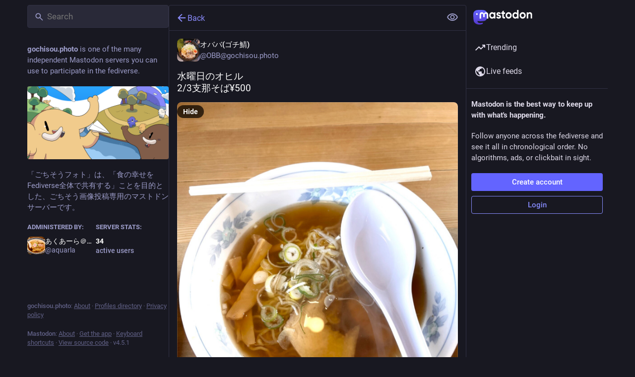

--- FILE ---
content_type: text/css; charset=utf-8
request_url: https://gochisou.photo/css/custom-a06ac8d4.css
body_size: -183
content:
.spoiler-input__border {
  display: none;
}

.status .media-gallery,.status .video-player {
  max-height: 320px;
}

.modal-root__overlay {
  transition: unset;
}



--- FILE ---
content_type: application/javascript
request_url: https://gochisou.photo/packs/scroll_context-DQpiTfYa.js
body_size: 4590
content:
import{j as Z}from"./client-DZIGVCsa.js";import{g as z,r as p,R as $}from"./index-BIOZrIGT.js";import{bt as ee}from"./useSelectableClick-CqJLcbHV.js";import{u as te,c as ne}from"./short_number-DTk--sdG.js";var K=new Date().getTime();function oe(l){var r=new Date().getTime(),n=Math.max(0,16-(r-K)),e=setTimeout(l,n);return K=r,e}var re=["","webkit","moz","o","ms"],N="clearTimeout",I=oe,M=function(r,n){return r+(r?n[0].toUpperCase()+n.substr(1):n)+"AnimationFrame"};ee&&re.some(function(l){var r=M(l,"request");return r in window&&(N=M(l,"cancel"),I=function(e){return window[r](e)}),!!I});var C=function(r){typeof window[N]=="function"&&window[N](r)},y=I;function ie(l){return"nodeType"in l&&l.nodeType===document.DOCUMENT_NODE}function se(l){return"window"in l&&l.window===l?l:ie(l)&&l.defaultView||!1}function F(l){var r=l==="pageXOffset"?"scrollLeft":"scrollTop";function n(e,t){var s=se(e);if(t===void 0)return s?s[l]:e[r];s?s.scrollTo(s[l],t):e[r]=t}return n}const H=F("pageXOffset"),k=F("pageYOffset");var x,B;function le(){if(B)return x;B=1;var l=function(r,n,e,t,s,d,h,v){if(!r){var a;if(n===void 0)a=new Error("Minified exception occurred; use the non-minified dev environment for the full error message and additional helpful warnings.");else{var _=[e,t,s,d,h,v],S=0;a=new Error(n.replace(/%s/g,function(){return _[S++]})),a.name="Invariant Violation"}throw a.framesToPop=1,a}};return x=l,x}var ae=le();const V=z(ae);var W={exports:{}};/*!
 Copyright 2018 Google Inc. All Rights Reserved.
 Licensed under the Apache License, Version 2.0 (the "License");
 you may not use this file except in compliance with the License.
 You may obtain a copy of the License at

     http://www.apache.org/licenses/LICENSE-2.0

 Unless required by applicable law or agreed to in writing, software
 distributed under the License is distributed on an "AS IS" BASIS,
 WITHOUT WARRANTIES OR CONDITIONS OF ANY KIND, either express or implied.
 See the License for the specific language governing permissions and
 limitations under the License.
*/var ce=W.exports,q;function ue(){return q||(q=1,function(l,r){/*! lifecycle.es5.js v0.1.1 */(function(n,e){l.exports=e()})(ce,function(){var n=void 0;try{new EventTarget,n=!1}catch(c){n=!1}var e=typeof Symbol=="function"&&typeof Symbol.iterator=="symbol"?function(c){return typeof c}:function(c){return c&&typeof Symbol=="function"&&c.constructor===Symbol&&c!==Symbol.prototype?"symbol":typeof c},t=function(c,o){if(!(c instanceof o))throw new TypeError("Cannot call a class as a function")},s=function(){function c(o,i){for(var f=0;f<i.length;f++){var u=i[f];u.enumerable=u.enumerable||!1,u.configurable=!0,"value"in u&&(u.writable=!0),Object.defineProperty(o,u.key,u)}}return function(o,i,f){return i&&c(o.prototype,i),f&&c(o,f),o}}(),d=function(c,o){if(typeof o!="function"&&o!==null)throw new TypeError("Super expression must either be null or a function, not "+typeof o);c.prototype=Object.create(o&&o.prototype,{constructor:{value:c,enumerable:!1,writable:!0,configurable:!0}}),o&&(Object.setPrototypeOf?Object.setPrototypeOf(c,o):c.__proto__=o)},h=function(c,o){if(!c)throw new ReferenceError("this hasn't been initialised - super() hasn't been called");return!o||typeof o!="object"&&typeof o!="function"?c:o},v=function(){function c(){t(this,c),this._registry={}}return s(c,[{key:"addEventListener",value:function(o,i){this._getRegistry(o).push(i)}},{key:"removeEventListener",value:function(o,i){var f=this._getRegistry(o),u=f.indexOf(i);u>-1&&f.splice(u,1)}},{key:"dispatchEvent",value:function(o){return o.target=this,Object.freeze(o),this._getRegistry(o.type).forEach(function(i){return i(o)}),!0}},{key:"_getRegistry",value:function(o){return this._registry[o]=this._registry[o]||[]}}]),c}(),a=n?EventTarget:v,_=n?Event:function c(o){t(this,c),this.type=o},S=function(c){function o(i,f){t(this,o);var u=h(this,(o.__proto__||Object.getPrototypeOf(o)).call(this,i));return u.newState=f.newState,u.oldState=f.oldState,u.originalEvent=f.originalEvent,u}return d(o,_),o}(),g="active",w="passive",m="hidden",E="frozen",R="terminated",U=(typeof safari>"u"?"undefined":e(safari))==="object"&&safari.pushNotification,X=["focus","blur","visibilitychange","freeze","resume","pageshow","onpageshow"in self?"pagehide":"unload"],j=function(c){return c.preventDefault(),c.returnValue="Are you sure?"},J=[[g,w,m,R],[g,w,m,E],[m,w,g],[E,m],[E,g],[E,w]].map(function(c){return c.reduce(function(o,i,f){return o[i]=f,o},{})}),P=function(){return document.visibilityState===m?m:document.hasFocus()?g:w};return new(function(c){function o(){t(this,o);var i=h(this,(o.__proto__||Object.getPrototypeOf(o)).call(this)),f=P();return i._state=f,i._unsavedChanges=[],i._handleEvents=i._handleEvents.bind(i),X.forEach(function(u){return addEventListener(u,i._handleEvents,!0)}),U&&addEventListener("beforeunload",function(u){i._safariBeforeUnloadTimeout=setTimeout(function(){u.defaultPrevented||u.returnValue.length>0||i._dispatchChangesIfNeeded(u,m)},0)}),i}return d(o,a),s(o,[{key:"addUnsavedChanges",value:function(i){!this._unsavedChanges.indexOf(i)>-1&&(this._unsavedChanges.length===0&&addEventListener("beforeunload",j),this._unsavedChanges.push(i))}},{key:"removeUnsavedChanges",value:function(i){var f=this._unsavedChanges.indexOf(i);f>-1&&(this._unsavedChanges.splice(f,1),this._unsavedChanges.length===0&&removeEventListener("beforeunload",j))}},{key:"_dispatchChangesIfNeeded",value:function(i,f){if(f!==this._state)for(var u=function(G,Q){for(var T,D=0;T=J[D];++D){var L=T[G],O=T[Q];if(L>=0&&O>=0&&O>L)return Object.keys(T).slice(L,O+1)}return[]}(this._state,f),b=0;b<u.length-1;++b){var Y=u[b],A=u[b+1];this._state=A,this.dispatchEvent(new S("statechange",{oldState:Y,newState:A,originalEvent:i}))}}},{key:"_handleEvents",value:function(i){switch(U&&clearTimeout(this._safariBeforeUnloadTimeout),i.type){case"pageshow":case"resume":this._dispatchChangesIfNeeded(i,P());break;case"focus":this._dispatchChangesIfNeeded(i,g);break;case"blur":this._state===g&&this._dispatchChangesIfNeeded(i,P());break;case"pagehide":case"unload":this._dispatchChangesIfNeeded(i,i.persisted?E:R);break;case"visibilitychange":this._state!==E&&this._state!==R&&this._dispatchChangesIfNeeded(i,P());break;case"freeze":this._dispatchChangesIfNeeded(i,E)}}},{key:"state",get:function(){return this._state}},{key:"pageWasDiscarded",get:function(){return document.wasDiscarded||!1}}]),o}())})}(W)),W.exports}var de=ue();const fe=z(de);function he(){return/iPad|iPhone|iPod/.test(window.navigator.platform)&&/^((?!CriOS).)*Safari/.test(window.navigator.userAgent)}var ve=2,_e=function(){function l(n){var e=this,t=n.addNavigationListener,s=n.stateStorage,d=n.getCurrentLocation,h=n.shouldUpdateScroll;this._setScrollRestoration=function(){if(!e._oldScrollRestoration&&"scrollRestoration"in window.history&&!he()){e._oldScrollRestoration=window.history.scrollRestoration;try{window.history.scrollRestoration="manual"}catch(a){e._oldScrollRestoration=null}}},this._restoreScrollRestoration=function(){if(e._oldScrollRestoration){try{window.history.scrollRestoration=e._oldScrollRestoration}catch(a){}e._oldScrollRestoration=null}},this._onWindowScroll=function(){if(!e._ignoreScrollEvents&&(e._saveWindowPositionHandle||(e._saveWindowPositionHandle=y(e._saveWindowPosition)),e._windowScrollTarget)){var a=e._windowScrollTarget,_=a[0],S=a[1],g=H(window),w=k(window);g===_&&w===S&&(e._windowScrollTarget=null,e._cancelCheckWindowScroll())}},this._saveWindowPosition=function(){e._saveWindowPositionHandle=null,e._savePosition(null,window)},this._checkWindowScrollPosition=function(){return e._checkWindowScrollHandle=null,e._windowScrollTarget?(e.scrollToTarget(window,e._windowScrollTarget),++e._numWindowScrollAttempts,e._numWindowScrollAttempts>=ve?(e._windowScrollTarget=null,Promise.resolve()):new Promise(function(a){e._checkWindowScrollHandle=y(function(){return a(e._checkWindowScrollPosition())})})):Promise.resolve()},this._stateStorage=s,this._getCurrentLocation=d,this._shouldUpdateScroll=h,this._oldScrollRestoration=null,this._setScrollRestoration(),this._saveWindowPositionHandle=null,this._checkWindowScrollHandle=null,this._windowScrollTarget=null,this._numWindowScrollAttempts=0,this._ignoreScrollEvents=!1,this._scrollElements={},window.addEventListener("scroll",this._onWindowScroll);var v=function(_){C(e._saveWindowPositionHandle),e._saveWindowPositionHandle=null,_&&!e._ignoreScrollEvents&&e._saveWindowPosition(),Object.keys(e._scrollElements).forEach(function(S){var g=e._scrollElements[S];C(g.savePositionHandle),g.savePositionHandle=null,e._ignoreScrollEvents||e._saveElementPosition(S)})};this._removeNavigationListener=t(function(a){var _=a.action;v(_!=="POP")}),fe.addEventListener("statechange",function(a){var _=a.newState;_==="terminated"||_==="frozen"||_==="discarded"?(v(!0),e._restoreScrollRestoration()):e._setScrollRestoration()})}var r=l.prototype;return r.registerElement=function(e,t,s,d){var h=this;this._scrollElements[e]&&V(!1);var v=function(){h._saveElementPosition(e)},a={element:t,shouldUpdateScroll:s,savePositionHandle:null,onScroll:function(){!a.savePositionHandle&&!h._ignoreScrollEvents&&(a.savePositionHandle=y(v))}};!a.savePositionHandle&&!this._ignoreScrollEvents&&(a.savePositionHandle=y(v)),this._scrollElements[e]=a,t.addEventListener("scroll",a.onScroll),this._updateElementScroll(e,null,d)},r.unregisterElement=function(e){this._scrollElements[e]||V(!1);var t=this._scrollElements[e],s=t.element,d=t.onScroll,h=t.savePositionHandle;s.removeEventListener("scroll",d),C(h),delete this._scrollElements[e]},r.updateScroll=function(e,t){var s=this;this._updateWindowScroll(e,t).then(function(){s._saveWindowPositionHandle||(s._saveWindowPositionHandle=y(s._saveWindowPosition))}),Object.keys(this._scrollElements).forEach(function(d){s._updateElementScroll(d,e,t)})},r.stop=function(){this._restoreScrollRestoration(),window.removeEventListener("scroll",this._onWindowScroll),this._cancelCheckWindowScroll(),this._removeNavigationListener()},r.startIgnoringScrollEvents=function(){this._ignoreScrollEvents=!0},r.stopIgnoringScrollEvents=function(){this._ignoreScrollEvents=!1},r._cancelCheckWindowScroll=function(){C(this._checkWindowScrollHandle),this._checkWindowScrollHandle=null},r._saveElementPosition=function(e){var t=this._scrollElements[e];t.savePositionHandle=null,this._savePosition(e,t.element)},r._savePosition=function(e,t){this._stateStorage.save(this._getCurrentLocation(),e,[H(t),k(t)])},r._updateWindowScroll=function(e,t){return this._cancelCheckWindowScroll(),this._windowScrollTarget=this._getScrollTarget(null,this._shouldUpdateScroll,e,t),this._numWindowScrollAttempts=0,this._checkWindowScrollPosition()},r._updateElementScroll=function(e,t,s){var d=this._scrollElements[e],h=d.element,v=d.shouldUpdateScroll,a=this._getScrollTarget(e,v,t,s);a&&this.scrollToTarget(h,a)},r._getDefaultScrollTarget=function(e){var t=e.hash;return t&&t!=="#"?t.charAt(0)==="#"?t.slice(1):t:[0,0]},r._getScrollTarget=function(e,t,s,d){var h=t?t.call(this,s,d):!0;if(!h||Array.isArray(h)||typeof h=="string")return h;var v=this._getCurrentLocation();return this._getSavedScrollTarget(e,v)||this._getDefaultScrollTarget(v)},r._getSavedScrollTarget=function(e,t){return t.action==="PUSH"?null:this._stateStorage.read(t,e)},r.scrollToTarget=function(e,t){if(typeof t=="string"){var s=document.getElementById(t)||document.getElementsByName(t)[0];if(s){s.scrollIntoView();return}t=[0,0]}var d=t,h=d[0],v=d[1];H(e,h),k(e,v)},l}();function ge(l){const r=p.useRef();return p.useEffect(()=>{r.current=l},[l]),r.current}const Se=(l,r)=>{var e,t;return!((e=r.state)!=null&&e.mastodonModalKey&&r.state.mastodonModalKey!==((t=l==null?void 0:l.state)==null?void 0:t.mastodonModalKey))},pe="@@scroll|";class we{read(r,n){const e=this.getStateKey(r,n);try{const t=sessionStorage.getItem(e);return t?JSON.parse(t):null}catch(t){return null}}save(r,n,e){const t=this.getStateKey(r,n),s=JSON.stringify(e);try{sessionStorage.setItem(t,s)}catch(d){}}getStateKey(r,n){const e=r.key,t="".concat(pe).concat(e);return n==null?t:"".concat(t,"|").concat(n)}}const me=$.createContext(null),Te=({children:l,shouldUpdateScroll:r=Se})=>{var v;const n=te(),e=ne(),t=p.useRef(n);p.useEffect(()=>{t.current=n},[n]);const[s]=p.useState(()=>new _e({addNavigationListener:e.listen.bind(e),stateStorage:new we,getCurrentLocation:()=>t.current,shouldUpdateScroll:(a,_)=>r.call(s,a,_)})),d=(v=ge(n))!=null?v:null;p.useEffect(()=>{s.updateScroll(d,n)},[n,d,s]),p.useEffect(()=>()=>{s.stop()},[s]);const h=p.useMemo(()=>({registerElement:(a,_,S)=>{s.registerElement(a,_,S,n)},unregisterElement:a=>{s.unregisterElement(a)},scrollBehavior:s}),[n,s]);return Z.jsx(me.Provider,{value:h,children:$.Children.only(l)})};export{Te as S,me as a,Se as d,ge as u};
//# sourceMappingURL=scroll_context-DQpiTfYa.js.map


--- FILE ---
content_type: application/javascript
request_url: https://gochisou.photo/packs/onboarding-CTtpI-pF.js
body_size: 68
content:
import{at as o,bu as t}from"./useSelectableClick-CqJLcbHV.js";const s=20181216044202,e=()=>n=>{n(o(["introductionVersion"],s)),n(t())};export{s as I,e as c};
//# sourceMappingURL=onboarding-CTtpI-pF.js.map


--- FILE ---
content_type: application/javascript
request_url: https://gochisou.photo/packs/modal_container-DvVHxdZs.js
body_size: 11234
content:
var De=Object.defineProperty;var $e=(t,s,o)=>s in t?De(t,s,{enumerable:!0,configurable:!0,writable:!0,value:o}):t[s]=o;var S=(t,s,o)=>$e(t,typeof s!="symbol"?s+"":s,o);import{j as e,_ as le}from"./client-DZIGVCsa.js";import{u as x,r as n,a as v,m as re}from"./index-BIOZrIGT.js";import{a as j,u as T,a4 as Ue,j as Y,a5 as Be,a6 as Qe,a7 as W,O as xe,a8 as Ve,a9 as He,aa as We,L as ve,c as Ge,ab as de,e as ce,V as Me,b as Ce,ac as Ye,ad as Ke,ae as Z,af as me,ag as Ze,ah as ze,ai as Xe,aj as Je,ak as et,al as ye,am as tt,an as st,ao as je,ap as ot,aq as at,ar as ue,as as G,at as it,I as we,S as Ne,p as nt,q as ge,N as Te}from"./useSelectableClick-CqJLcbHV.js";import{A as lt}from"./index-YGNbe91s.js";import{H as rt}from"./Helmet-BGCXmFVq.js";import{G as dt,g as ke,F as Ie,Z as ct,M as mt,a as ut}from"./media_modal-C-44mUOf.js";import{c as P}from"./index-BHktYmxb.js";import{i as gt}from"./react-textarea-autosize.browser.esm-Bf24aMLT.js";import{d as ft,a as pt,P as _t,b as k,m as A,c as ht}from"./compose_form_container-BU33yBRb.js";import{z as bt,I as xt,J as q,U as vt,V as Mt,W as Ct,X as yt,Y as jt,Z as wt,_ as Nt,$ as Tt,a0 as kt,a1 as It,a2 as Et,a3 as Pt,a4 as Rt,a5 as St,a6 as At,a7 as qt,a8 as Ot}from"./status_quoted-PYydNOec.js";import{S as z}from"./skeleton-CBMHV7xu.js";import{b as Ft}from"./relative_timestamp-BknW0uz8.js";import{M as u}from"./message-CQGLPEQG.js";import{L as Lt,c as Dt,P as F}from"./short_number-DTk--sdG.js";import{E as $t}from"./embedded_status-CvymxjMN.js";import{a as Ut}from"./api-CGwRZZlV.js";import{G as Bt}from"./gif-DtELGQkM.js";import{S as Qt}from"./unfold_more-c-pVQsHd.js";import{D as Vt}from"./dropdown_selector-CvCxgeO4.js";const X=(t,s,o)=>typeof s=="object"?t.formatMessage(s,o):s,Ht=({alert:{key:t,title:s,message:o,values:a,action:i,onClick:l},dismissAfter:c})=>{const r=T(),d=x(),[m,M]=n.useState(!1);return n.useEffect(()=>{const g=setTimeout(()=>{M(!0)},1);return()=>{clearTimeout(g)}},[]),n.useEffect(()=>{const g=setTimeout(()=>{M(!1),setTimeout(()=>{r(Ue({key:t}))},500)},c);return()=>{clearTimeout(g)}},[r,M,t,c]),e.jsx(lt,{isActive:m,title:s?X(d,s,a):void 0,message:X(d,o,a),action:i?X(d,i,a):void 0,onActionClick:l})},co=()=>{const t=j(s=>s.alerts);return t.length===0?null:e.jsx("div",{className:"notification-list",children:t.map((s,o)=>e.jsx(Ht,{alert:s,dismissAfter:5e3+o*1e3},s.key))})},Wt="BUNDLE_FETCH_REQUEST",Gt="BUNDLE_FETCH_SUCCESS",Yt="BUNDLE_FETCH_FAIL";function Kt(t){return{type:Wt,skipLoading:t}}function Zt(t){return{type:Gt,skipLoading:t}}function zt(t,s){return{type:Yt,error:t,skipLoading:s}}const Xt=t=>({onFetch(){t(Kt())},onFetchSuccess(){t(Zt())},onFetchFail(s){t(zt(s))}}),Jt=Y(null,Xt)(bt),es=(t,s)=>({loading:t.get("loadingBar")[s.scope||"default"]}),mo=Y(es)(Be.WrappedComponent),ts=t=>n.createElement("svg",{xmlns:"http://www.w3.org/2000/svg",height:24,viewBox:"0 -960 960 960",width:24,...t},n.createElement("path",{d:"M424-320q0-81 14.5-116.5T500-514q41-36 62.5-62.5T584-637q0-41-27.5-68T480-732q-51 0-77.5 31T365-638l-103-44q21-64 77-111t141-47q105 0 161.5 58.5T698-641q0 50-21.5 85.5T609-475q-49 47-59.5 71.5T539-320H424Zm56 240q-33 0-56.5-23.5T400-160q0-33 23.5-56.5T480-240q33 0 56.5 23.5T560-160q0 33-23.5 56.5T480-80Z"})),ss=v({help:{id:"info_button.label",defaultMessage:"Help"}}),os=()=>{const t=x(),[s,o]=n.useState(!1),a=n.useRef(null),i=n.useId(),l=n.useCallback(()=>{o(!s)},[s,o]),[c,r]=Qe(l);return e.jsxs(e.Fragment,{children:[e.jsx("button",{type:"button",className:P("help-button",{active:s}),ref:a,onClick:l,"aria-expanded":s,"aria-controls":i,"aria-label":t.formatMessage(ss.help),children:e.jsx(W,{id:"",icon:ts})}),e.jsx(xe,{show:s,rootClose:!0,placement:"top",onHide:l,offset:[5,5],target:a,children:({props:d})=>e.jsx("div",{...d,className:"dialog-modal__popout prose dropdown-animation",role:"region",id:i,onMouseDown:c,onMouseUp:r,children:e.jsx(u,{id:"info_button.what_is_alt_text",defaultMessage:"<h1>What is alt text?</h1>\n\n            <p>Alt text provides image descriptions for people with vision impairments, low-bandwidth connections, or those seeking extra context.</p>\n\n            <p>You can improve accessibility and understanding for everyone by writing clear, concise, and objective alt text.</p>\n\n            <ul>\n              <li>Capture important elements</li>\n              <li>Summarize text in images</li>\n              <li>Use regular sentence structure</li>\n              <li>Avoid redundant information</li>\n              <li>Focus on trends and key findings in complex visuals (like diagrams or maps)</li>\n            </ul>",values:{h1:m=>e.jsx("h1",{children:m}),p:m=>e.jsx("p",{children:m}),ul:m=>e.jsx("ul",{children:m}),li:m=>e.jsx("li",{children:m})}})})})]})},B=v({placeholderVisual:{id:"alt_text_modal.describe_for_people_with_visual_impairments",defaultMessage:"Describe this for people with visual impairments…"},placeholderHearing:{id:"alt_text_modal.describe_for_people_with_hearing_impairments",defaultMessage:"Describe this for people with hearing impairments…"},discardMessage:{id:"confirmations.discard_edit_media.message",defaultMessage:"You have unsaved changes to the media description or preview, discard them anyway?"},discardConfirm:{id:"confirmations.discard_edit_media.confirm",defaultMessage:"Discard"}}),fe=1500,as=({children:t,onSelectFile:s,mimeTypes:o})=>{const a=n.useRef(null),i=n.useCallback(()=>{var c;(c=a.current)==null||c.click()},[]),l=n.useCallback(c=>{var d;const r=(d=c.target.files)==null?void 0:d[0];r&&s(r)},[s]);return e.jsxs("label",{children:[e.jsx(q,{onClick:i,children:t}),e.jsx("input",{id:"upload-modal__thumbnail",ref:a,type:"file",accept:o,onChange:l,style:{display:"none"}})]})},is=({mediaId:t,position:s,onPositionChange:o})=>{var N;const a=n.useRef(!1),i=n.useRef(null),[l,c]=s,r=Ge({to:{left:"".concat(l*100,"%"),top:"".concat(c*100,"%")},immediate:a.current}),d=j(h=>h.compose.get("media_attachments").find(w=>w.get("id")===t)),m=j(h=>re?h.accounts.get(re):void 0),[M,g]=n.useState(!1),b=n.useCallback(h=>{i.current=h},[]),f=n.useCallback(h=>{if(h.button!==0)return;const w=_=>{const{x:y,y:O}=de(i.current,_);a.current=!0,o([y,O])},R=()=>{g(!1),a.current=!1,document.removeEventListener("mouseup",R),document.removeEventListener("mousemove",w)},{x:I,y:E}=de(i.current,h.nativeEvent);g(!0),o([I,E]),document.addEventListener("mouseup",R),document.addEventListener("mousemove",w)},[g,o]);return d?d.get("type")==="image"?e.jsxs("div",{className:P("focal-point",{dragging:M}),children:[e.jsx("img",{ref:b,draggable:!1,src:d.get("url"),alt:"",role:"presentation",onMouseDown:f}),e.jsx(ce.div,{className:"focal-point__reticle",style:r})]}):d.get("type")==="gifv"?e.jsxs("div",{className:P("focal-point",{dragging:M}),children:[e.jsx(dt,{ref:b,src:d.get("url"),alt:"",onMouseDown:f}),e.jsx(ce.div,{className:"focal-point__reticle",style:r})]}):d.get("type")==="video"?e.jsx(Me,{preview:d.get("preview_url"),frameRate:d.getIn(["meta","original","frame_rate"]),aspectRatio:"".concat(d.getIn(["meta","original","width"])," / ").concat(d.getIn(["meta","original","height"])),blurhash:d.get("blurhash"),src:d.get("url"),detailed:!0,editable:!0}):d.get("type")==="audio"?e.jsx(Ce,{src:d.get("url"),poster:(N=d.get("preview_url"))!=null?N:m==null?void 0:m.avatar_static,duration:d.getIn(["meta","original","duration"],0),backgroundColor:d.getIn(["meta","colors","background"]),foregroundColor:d.getIn(["meta","colors","foreground"]),accentColor:d.getIn(["meta","colors","accent"]),editable:!0}):null:null},Ee=n.forwardRef(({mediaId:t,previousDescription:s,previousPosition:o,onClose:a},i)=>{var oe,ae,ie;const l=x(),c=T(),r=j(C=>C.compose.get("media_attachments").find(K=>K.get("id")===t)),d=j(C=>C.compose.get("language")),m=(oe=r==null?void 0:r.getIn(["meta","focus","x"],0))!=null?oe:0,M=(ae=r==null?void 0:r.getIn(["meta","focus","y"],0))!=null?ae:0,[g,b]=n.useState((ie=s!=null?s:r==null?void 0:r.get("description"))!=null?ie:""),[f,N]=n.useState(o!=null?o:[m/2+.5,M/-2+.5]),[h,w]=n.useState(!1),[R,I]=n.useState(!1),E=n.useRef(!!(s||o)),_=r==null?void 0:r.get("type"),y=ft.length(g)<=fe,O=n.useCallback(C=>{b(C.target.value),E.current=!0},[b]),D=n.useCallback(C=>{c(Ve(t,C))},[c,t]),$=n.useCallback(C=>{N(C),E.current=!0},[N]),p=n.useCallback(()=>{I(!0),c(He({id:t,description:g,focus:"".concat(((f[0]-.5)*2).toFixed(2),",").concat(((f[1]-.5)*-2).toFixed(2))})).then(()=>(I(!1),E.current=!1,a(),"")).catch(C=>{I(!1),c(We(C))})},[c,I,t,a,f,g]),U=n.useCallback(C=>{(C.ctrlKey||C.metaKey)&&C.key==="Enter"&&(C.preventDefault(),y&&p())},[p,y]),qe=n.useCallback(()=>{w(!0),xt().then(async({createWorker:C})=>{const[K,Oe]=await Promise.all([le(()=>import("./worker.min-Cr_xUblA.js"),[]),le(()=>import("./tesseract-core.wasm-BWBIb_0i.js"),[])]),ne=await C("eng",1,{workerPath:K.default,corePath:Oe.default,langPath:"".concat(Ft,"/ocr/lang-data"),cacheMethod:"write"}),Fe=URL.createObjectURL(r==null?void 0:r.get("file")),Le=await ne.recognize(Fe);return b(Le.data.text),w(!1),await ne.terminate(),""}).catch(()=>{w(!1)})},[b,w,r]);return n.useImperativeHandle(i,()=>({getCloseConfirmationMessage:()=>E.current?{message:l.formatMessage(B.discardMessage),confirm:l.formatMessage(B.discardConfirm),props:{previousDescription:g,previousPosition:f}}:null}),[l,g,f]),e.jsxs("div",{className:"modal-root__modal dialog-modal",children:[e.jsxs("div",{className:"dialog-modal__header",children:[e.jsx(q,{onClick:p,disabled:!y,children:R?e.jsx(ve,{}):e.jsx(u,{id:"alt_text_modal.done",defaultMessage:"Done"})}),e.jsx("span",{className:"dialog-modal__header__title",children:e.jsx(u,{id:"alt_text_modal.add_alt_text",defaultMessage:"Add alt text"})}),e.jsx(q,{secondary:!0,onClick:a,children:e.jsx(u,{id:"alt_text_modal.cancel",defaultMessage:"Cancel"})})]}),e.jsxs("div",{className:"dialog-modal__content",children:[e.jsxs("div",{className:"dialog-modal__content__preview",children:[e.jsx(is,{mediaId:t,position:f,onPositionChange:$}),(_==="audio"||_==="video")&&e.jsx(as,{onSelectFile:D,mimeTypes:"image/jpeg,image/png,image/gif,image/heic,image/heif,image/webp,image/avif",children:e.jsx(u,{id:"alt_text_modal.change_thumbnail",defaultMessage:"Change thumbnail"})})]}),e.jsx("form",{className:"dialog-modal__content__form simple_form",onSubmit:p,children:e.jsxs("div",{className:"input",children:[e.jsxs("div",{className:"label_input",children:[e.jsx(gt,{id:"description",value:h?" ":g,onChange:O,onKeyDown:U,lang:d,placeholder:l.formatMessage(_==="audio"?B.placeholderHearing:B.placeholderVisual),minRows:3,disabled:h}),h&&e.jsxs("div",{className:"label_input__loading-indicator",children:[e.jsx(z,{width:"100%"}),e.jsx(z,{width:"100%"}),e.jsx(z,{width:"61%"})]})]}),e.jsxs("div",{className:"input__toolbar",children:[e.jsx(pt,{max:fe,text:h?"":g}),e.jsx("div",{className:"spacer"}),e.jsx("button",{className:"link-button",onClick:qe,disabled:_!=="image"||h,children:e.jsx(u,{id:"alt_text_modal.add_text_from_image",defaultMessage:"Add text from image"})}),e.jsx(os,{})]})]})})]})]})});Ee.displayName="AltTextModal";const ns=({actions:t,onClick:s})=>e.jsx("div",{className:"modal-root__modal actions-modal",children:e.jsx("ul",{children:t.map((o,a)=>{var m;if(o===null)return e.jsx("li",{className:"dropdown-menu__separator"},"sep-".concat(a));const{text:i,highlighted:l,disabled:c,dangerous:r}=o;let d;return Ye(o)?d=e.jsx("button",{onClick:s,"data-index":a,disabled:c,children:e.jsx(Z,{item:o})}):Ke(o)?d=e.jsx("a",{href:o.href,target:(m=o.target)!=null?m:"_target","data-method":o.method,rel:"noopener",onClick:s,"data-index":a,children:e.jsx(Z,{item:o})}):d=e.jsx(Lt,{to:o.to,onClick:s,"data-index":a,children:e.jsx(Z,{item:o})}),e.jsx("li",{className:P("dropdown-menu__item",{"dropdown-menu__item--dangerous":r,"dropdown-menu__item--highlighted":l}),children:d},"".concat(i,"-").concat(a))})})}),ls=({media:t,statusId:s,options:o,onClose:a,onChangeBackgroundColor:i})=>{var M,g,b;const l=j(f=>f.statuses.get(s)),c=l==null?void 0:l.get("account"),r=j(f=>{var N;return c?(N=f.accounts.get(c))==null?void 0:N.avatar_static:void 0});n.useEffect(()=>{const f=ke(t.get("blurhash"));return i(f!=null?f:{r:255,g:255,b:255}),()=>{i(null)}},[t,i]);const d=(M=l==null?void 0:l.getIn(["translation","language"]))!=null?M:l==null?void 0:l.get("language"),m=(g=t.getIn(["translation","description"]))!=null?g:t.get("description");return e.jsxs("div",{className:"modal-root__modal audio-modal",children:[e.jsx("div",{className:"audio-modal__container",children:e.jsx(Ce,{src:t.get("url"),alt:m,lang:d,poster:(b=t.get("preview_url"))!=null?b:r,duration:t.getIn(["meta","original","duration"],0),backgroundColor:t.getIn(["meta","colors","background"]),foregroundColor:t.getIn(["meta","colors","foreground"]),accentColor:t.getIn(["meta","colors","accent"]),startPlaying:o.autoPlay})}),e.jsx("div",{className:"media-modal__overlay",children:l&&e.jsx(Ie,{statusId:l.get("id"),withOpenButton:!0,onClose:a})})]})},pe=v({cancel_reblog:{id:"status.cancel_reblog_private",defaultMessage:"Unboost"},reblog:{id:"status.reblog",defaultMessage:"Boost"}}),rs=({status:t,onReblog:s,onClose:o})=>{const a=x(),i=j(f=>f.compose.get("default_privacy")),l=t.get("id"),c=t.get("visibility"),[r,d]=n.useState(c==="private"?"private":i),m=n.useCallback(f=>{d(f)},[]),M=n.useCallback(()=>{s(t,r),o()},[o,s,t,r]),g=n.useCallback(()=>{o()},[o]),b=n.useCallback(()=>document.getElementsByClassName("modal-root__container")[0],[]);return e.jsxs("div",{className:"modal-root__modal safety-action-modal",children:[e.jsxs("div",{className:"safety-action-modal__top",children:[e.jsxs("div",{className:"safety-action-modal__header",children:[e.jsx("div",{className:"safety-action-modal__header__icon",children:e.jsx(W,{icon:me,id:"retweet"})}),e.jsxs("div",{children:[e.jsx("h1",{children:t.get("reblogged")?e.jsx(u,{id:"boost_modal.undo_reblog",defaultMessage:"Unboost post?"}):e.jsx(u,{id:"boost_modal.reblog",defaultMessage:"Boost post?"})}),e.jsx("div",{children:e.jsx(u,{id:"boost_modal.combo",defaultMessage:"You can press {combo} to skip this next time",values:{combo:e.jsxs("span",{className:"hotkey-combination",children:[e.jsx("kbd",{children:"Shift"}),"+",e.jsx(W,{id:"retweet",icon:me})]})}})})]})]}),e.jsx("div",{className:"safety-action-modal__status",children:e.jsx($t,{statusId:l})})]}),e.jsx("div",{className:P("safety-action-modal__bottom"),children:e.jsxs("div",{className:"safety-action-modal__actions",children:[!t.get("reblogged")&&e.jsx(_t,{noDirect:!0,value:r,container:b,onChange:m,disabled:c==="private"}),e.jsx("div",{className:"spacer"}),e.jsx("button",{onClick:g,className:"link-button",children:e.jsx(u,{id:"confirmation_modal.cancel",defaultMessage:"Cancel"})}),e.jsx(q,{onClick:M,text:a.formatMessage(t.get("reblogged")?pe.cancel_reblog:pe.reblog),autoFocus:!0})]})})]})},L=v({deleteAndRedraftTitle:{id:"confirmations.redraft.title",defaultMessage:"Delete & redraft post?"},deleteAndRedraftMessage:{id:"confirmations.redraft.message",defaultMessage:"Are you sure you want to delete this status and re-draft it? Favorites and boosts will be lost, and replies to the original post will be orphaned."},deleteAndRedraftConfirm:{id:"confirmations.redraft.confirm",defaultMessage:"Delete & redraft"},deleteTitle:{id:"confirmations.delete.title",defaultMessage:"Delete post?"},deleteMessage:{id:"confirmations.delete.message",defaultMessage:"Are you sure you want to delete this status?"},deleteConfirm:{id:"confirmations.delete.confirm",defaultMessage:"Delete"}}),ds=({statusId:t,withRedraft:s,onClose:o,onDeleteSuccess:a})=>{const i=x(),l=T(),c=n.useCallback(()=>{l(Ze(t,s)).then(()=>{a==null||a(),o()}).catch(()=>{o()})},[l,t,s,a,o]);return e.jsx(k,{title:i.formatMessage(s?L.deleteAndRedraftTitle:L.deleteTitle),message:i.formatMessage(s?L.deleteAndRedraftMessage:L.deleteMessage),confirm:i.formatMessage(s?L.deleteAndRedraftConfirm:L.deleteConfirm),onConfirm:c,onClose:o})},J=v({deleteListTitle:{id:"confirmations.delete_list.title",defaultMessage:"Delete list?"},deleteListMessage:{id:"confirmations.delete_list.message",defaultMessage:"Are you sure you want to permanently delete this list?"},deleteListConfirm:{id:"confirmations.delete_list.confirm",defaultMessage:"Delete"}}),cs=({listId:t,columnId:s,onClose:o})=>{const a=x(),i=T(),l=Dt(),c=n.useCallback(()=>{i(ze(t)),s?i(Xe(s)):l.push("/lists")},[i,l,s,t]);return e.jsx(k,{title:a.formatMessage(J.deleteListTitle),message:a.formatMessage(J.deleteListMessage),confirm:a.formatMessage(J.deleteListConfirm),onConfirm:c,onClose:o})},ms=v({title:{id:"confirmations.discard_draft.edit.title",defaultMessage:"Discard changes to your post?"},message:{id:"confirmations.discard_draft.edit.message",defaultMessage:"Continuing will discard any changes you have made to the post you are currently editing."},cancel:{id:"confirmations.discard_draft.edit.cancel",defaultMessage:"Resume editing"}}),us=v({title:{id:"confirmations.discard_draft.post.title",defaultMessage:"Discard your draft post?"},message:{id:"confirmations.discard_draft.post.message",defaultMessage:"Continuing will discard the post you are currently composing."},cancel:{id:"confirmations.discard_draft.post.cancel",defaultMessage:"Resume draft"}}),gs=v({confirm:{id:"confirmations.discard_draft.confirm",defaultMessage:"Discard and continue"}}),Pe=({onConfirm:t,onClose:s})=>{const o=x(),i=j(l=>!!l.compose.get("id"))?ms:us;return e.jsx(k,{title:o.formatMessage(i.title),message:o.formatMessage(i.message),cancel:o.formatMessage(i.cancel),confirm:o.formatMessage(gs.confirm),onConfirm:t,onClose:s})},fs=({status:t,onClose:s})=>{const o=T(),a=n.useCallback(()=>{o(et(t))},[o,t]);return e.jsx(Pe,{onConfirm:a,onClose:s})},ps=({statusId:t,onClose:s})=>{const o=T(),a=n.useCallback(()=>{o(Je(t))},[o,t]);return e.jsx(Pe,{onConfirm:a,onClose:s})},_s=v({withdrawConfirm:{id:"confirmations.withdraw_request.confirm",defaultMessage:"Withdraw request"}}),hs=({account:t,onClose:s})=>{const o=x(),a=T(),i=n.useCallback(()=>{a(ye(t.id))},[a,t.id]);return e.jsx(k,{title:e.jsx(u,{id:"confirmations.withdraw_request.title",defaultMessage:"Withdraw request to follow {name}?",values:{name:"@".concat(t.acct)}}),confirm:o.formatMessage(_s.withdrawConfirm),onConfirm:i,onClose:s})},bs=v({unfollowConfirm:{id:"confirmations.unfollow.confirm",defaultMessage:"Unfollow"}}),xs=({account:t,onClose:s})=>{const o=x(),a=T(),i=n.useCallback(()=>{a(ye(t.id))},[a,t.id]);return e.jsx(k,{title:e.jsx(u,{id:"confirmations.unfollow.title",defaultMessage:"Unfollow {name}?",values:{name:"@".concat(t.acct)}}),confirm:o.formatMessage(bs.unfollowConfirm),onConfirm:i,onClose:s})},vs=v({unblockConfirm:{id:"confirmations.unblock.confirm",defaultMessage:"Unblock"}}),Ms=({account:t,onClose:s})=>{const o=x(),a=T(),i=n.useCallback(()=>{a(tt(t.id))},[a,t.id]);return e.jsx(k,{title:e.jsx(u,{id:"confirmations.unblock.title",defaultMessage:"Unblock {name}?",values:{name:"@".concat(t.acct)}}),confirm:o.formatMessage(vs.unblockConfirm),onConfirm:i,onClose:s})},ee=v({clearTitle:{id:"notifications.clear_title",defaultMessage:"Clear notifications?"},clearMessage:{id:"notifications.clear_confirmation",defaultMessage:"Are you sure you want to permanently clear all your notifications?"},clearConfirm:{id:"notifications.clear",defaultMessage:"Clear notifications"}}),Cs=({onClose:t})=>{const s=x(),o=T(),a=n.useCallback(()=>{o(st())},[o]);return e.jsx(k,{title:s.formatMessage(ee.clearTitle),message:s.formatMessage(ee.clearMessage),confirm:s.formatMessage(ee.clearConfirm),onConfirm:a,onClose:t})};async function ys(){try{const t=await Ut(!1).delete("/auth/sign_out",{headers:{Accept:"application/json"},withCredentials:!0});t.status===200&&t.data.redirect_to?window.location.href=t.data.redirect_to:console.error("Failed to log out, got an unexpected non-redirect response from the server",t)}catch(t){console.error("Failed to log out, response was an error",t)}}const te=v({logoutTitle:{id:"confirmations.logout.title",defaultMessage:"Log out?"},logoutMessage:{id:"confirmations.logout.message",defaultMessage:"Are you sure you want to log out?"},logoutConfirm:{id:"confirmations.logout.confirm",defaultMessage:"Log out"}}),js=({onClose:t})=>{const s=x(),o=n.useCallback(()=>{ys()},[]);return e.jsx(k,{title:s.formatMessage(te.logoutTitle),message:s.formatMessage(te.logoutMessage),confirm:s.formatMessage(te.logoutConfirm),onConfirm:o,onClose:t})},_e=v({title:{id:"confirmations.follow_to_list.title",defaultMessage:"Follow user?"},confirm:{id:"confirmations.follow_to_list.confirm",defaultMessage:"Follow and add to list"}}),ws=({accountId:t,onConfirm:s,onClose:o})=>{const a=x(),i=j(l=>l.accounts.get(t));return e.jsx(k,{title:a.formatMessage(_e.title),message:e.jsx(u,{id:"confirmations.follow_to_list.message",defaultMessage:"You need to be following {name} to add them to a list.",values:{name:e.jsxs("strong",{children:["@",i==null?void 0:i.acct]})}}),confirm:a.formatMessage(_e.confirm),onConfirm:s,onClose:o})},Q=v({title:{id:"confirmations.missing_alt_text.title",defaultMessage:"Add alt text?"},confirm:{id:"confirmations.missing_alt_text.confirm",defaultMessage:"Add alt text"},message:{id:"confirmations.missing_alt_text.message",defaultMessage:"Your post contains media without alt text. Adding descriptions helps make your content accessible to more people."},secondary:{id:"confirmations.missing_alt_text.secondary",defaultMessage:"Post anyway"}}),Ns=({onClose:t})=>{const s=x(),o=T(),a=j(c=>{var r;return(r=c.compose.get("media_attachments").find(d=>{var m;return["image","gifv"].includes(d.get("type"))&&((m=d.get("description"))!=null?m:"").length===0}))==null?void 0:r.get("id")}),i=n.useCallback(()=>{o(je({modalType:"FOCAL_POINT",modalProps:{mediaId:a}}))},[o,a]),l=n.useCallback(()=>{o(ot())},[o]);return e.jsx(k,{title:s.formatMessage(Q.title),message:s.formatMessage(Q.message),confirm:s.formatMessage(Q.confirm),secondary:s.formatMessage(Q.secondary),onConfirm:i,onSecondary:l,onClose:t})},se=v({revokeQuoteTitle:{id:"confirmations.revoke_quote.title",defaultMessage:"Remove post?"},revokeQuoteMessage:{id:"confirmations.revoke_quote.message",defaultMessage:"This action cannot be undone."},revokeQuoteConfirm:{id:"confirmations.revoke_quote.confirm",defaultMessage:"Remove post"}}),Ts=({statusId:t,quotedStatusId:s,onClose:o})=>{const a=x(),i=T(),l=n.useCallback(()=>{i(at({quotedStatusId:s,statusId:t}))},[i,t,s]);return e.jsx(k,{title:a.formatMessage(se.revokeQuoteTitle),message:a.formatMessage(se.revokeQuoteMessage),confirm:a.formatMessage(se.revokeQuoteConfirm),onConfirm:l,onClose:o})},V=v({title:{id:"confirmations.quiet_post_quote_info.title",defaultMessage:"Quoting quiet public posts"},message:{id:"confirmations.quiet_post_quote_info.message",defaultMessage:"When quoting a quiet public post, your post will be hidden from trending timelines."},got_it:{id:"confirmations.quiet_post_quote_info.got_it",defaultMessage:"Got it"},dismiss:{id:"confirmations.quiet_post_quote_info.dismiss",defaultMessage:"Don't remind me again"}}),ks=({status:t})=>{const s=x(),o=T(),a=n.useCallback(()=>{o(ue(t)),o(G({modalType:"CONFIRM_QUIET_QUOTE",ignoreFocus:!0}))},[o,t]),i=n.useCallback(()=>{o(ue(t)),o(it(["dismissed_banners","quote/quiet_post_hint"],!0)),o(G({modalType:"CONFIRM_QUIET_QUOTE",ignoreFocus:!0}))},[o,t]);return e.jsx(k,{closeWhenConfirm:!1,title:s.formatMessage(V.title),message:s.formatMessage(V.message),confirm:s.formatMessage(V.got_it),cancel:s.formatMessage(V.dismiss),onConfirm:a,onClose:i})},Is=v({close:{id:"lightbox.close",defaultMessage:"Close"}}),Es=({src:t,alt:s,onClose:o})=>{const a=x(),[i,l]=n.useState(!1),c=n.useCallback(()=>{l(d=>!d)},[l]),r=P("media-modal__navigation",{"media-modal__navigation--hidden":i});return e.jsxs("div",{className:"modal-root__modal media-modal",children:[e.jsx("div",{className:"media-modal__closer",role:"presentation",onClick:o,children:e.jsx(ct,{src:t,width:400,height:400,alt:s,onClick:c})}),e.jsx("div",{className:r,children:e.jsx("div",{className:"media-modal__buttons",children:e.jsx(we,{className:"media-modal__close",title:a.formatMessage(Is.close),icon:"times",iconComponent:Ne,onClick:o})})})]})},he=({loading:t,onClose:s,onRetry:o})=>{const a=n.useCallback(()=>{s(void 0,!1)},[s]),i=n.useCallback(()=>{o&&o()},[o]);return e.jsx("div",{className:"modal-root__modal modal-placeholder","aria-busy":t,children:t?e.jsx(ve,{}):e.jsxs("div",{className:"modal-placeholder__error",children:[e.jsx(Bt,{src:"/oops.gif",staticSrc:"/oops.png",className:"modal-placeholder__error__image"}),e.jsxs("div",{className:"modal-placeholder__error__message",children:[e.jsx("p",{children:e.jsx(u,{id:"bundle_modal_error.message",defaultMessage:"Something went wrong while loading this screen."})}),e.jsxs("div",{className:"modal-placeholder__error__message__actions",children:[e.jsx(q,{onClick:i,children:e.jsx(u,{id:"bundle_modal_error.retry",defaultMessage:"Try again"})}),e.jsx(q,{onClick:a,className:"button button-tertiary",children:e.jsx(u,{id:"bundle_modal_error.close",defaultMessage:"Close"})})]})]})]})})},Ps=(t,{statusId:s})=>({status:t.getIn(["statuses",s])});class Re extends nt{componentDidMount(){const{media:s,onChangeBackgroundColor:o}=this.props,a=ke(s.get("blurhash"));a&&o(a)}componentWillUnmount(){this.props.onChangeBackgroundColor(null)}render(){const{media:s,status:o,onClose:a}=this.props,i=this.props.options||{},l=o.getIn(["translation","language"])||o.get("language"),c=s.getIn(["translation","description"])||s.get("description");return e.jsxs("div",{className:"modal-root__modal video-modal",children:[e.jsx("div",{className:"video-modal__container",children:e.jsx(Me,{preview:s.get("preview_url"),frameRate:s.getIn(["meta","original","frame_rate"]),aspectRatio:"".concat(s.getIn(["meta","original","width"])," / ").concat(s.getIn(["meta","original","height"])),blurhash:s.get("blurhash"),src:s.get("url"),startTime:i.startTime,startPlaying:i.autoPlay,startVolume:i.defaultVolume,onCloseVideo:a,autoFocus:!0,detailed:!0,alt:c,lang:l})}),e.jsx("div",{className:"media-modal__overlay",children:o&&e.jsx(Ie,{statusId:o.get("id"),withOpenButton:!0,onClose:a})})]})}}S(Re,"propTypes",{media:ge.map.isRequired,statusId:F.string,status:ge.map,options:F.shape({startTime:F.number,autoPlay:F.bool,defaultVolume:F.number}),onClose:F.func.isRequired,onChangeBackgroundColor:F.func.isRequired});const Rs=Y(Ps,null,null,{forwardRef:!0})(Re);function Se(t){return["public","followers","nobody"].includes(t)}function Ss(t){return["public","unlisted","private","direct"].includes(t)}const As={name:"sameWidth",enabled:!0,phase:"beforeWrite",requires:["computeStyles"],fn:({state:t})=>{t.styles.popper&&(t.styles.popper.width="".concat(t.rects.reference.width,"px"))},effect:({state:t})=>{const s=t.elements.reference;t.elements.popper.style.width="".concat(s.offsetWidth,"px")}},be=({disabled:t,items:s,current:o,onChange:a,labelId:i,descriptionId:l,classPrefix:c,className:r,id:d,...m})=>{const M=x(),g=n.useRef(null),b=n.useId(),f=d!=null?d:"".concat(b,"-button"),N="".concat(b,"-listbox"),[h,w]=n.useState(!1),R=n.useCallback(()=>{t||w(_=>{var y;return(y=g.current)==null||y.focus(),!_})},[t]),I=n.useCallback(()=>{var _;w(!1),(_=g.current)==null||_.focus()},[]),E=n.useMemo(()=>{var _,y;return(y=(_=s.find(O=>O.value===o))==null?void 0:_.text)!=null?y:M.formatMessage({id:"dropdown.empty",defaultMessage:"Select an option"})},[o,M,s]);return e.jsxs(e.Fragment,{children:[e.jsxs("button",{type:"button",...m,id:f,"aria-labelledby":"".concat(i," ").concat(f),"aria-describedby":l,"aria-expanded":h,"aria-controls":N,onClick:R,disabled:t,className:P("".concat(c,"__button"),{active:h,disabled:t},r),ref:g,children:[E,e.jsx(W,{id:"unfold-icon",icon:Qt,className:"".concat(c,"__icon")})]}),e.jsx(xe,{show:h,offset:[0,0],placement:"bottom-start",onHide:I,flip:!0,target:g.current,popperConfig:{strategy:"fixed",modifiers:[As]},children:({props:_,placement:y})=>e.jsx("div",{..._,className:"".concat(c,"__overlay"),children:e.jsx("div",{className:P("dropdown-animation","".concat(c,"__dropdown"),y),id:N,children:e.jsx(Vt,{items:s,value:o,onClose:I,onChange:a,classNamePrefix:c})})})})]})},H=v({close:{id:"lightbox.close",defaultMessage:"Close"},buttonTitle:{id:"visibility_modal.button_title",defaultMessage:"Set visibility"},quotePublic:{id:"visibility_modal.quote_public",defaultMessage:"Anyone"},quoteFollowers:{id:"visibility_modal.quote_followers",defaultMessage:"Followers only"},quoteNobody:{id:"visibility_modal.quote_nobody",defaultMessage:"Just me"}}),qs=Te([t=>t.statuses,(t,s)=>s,t=>t.compose.get("quote_policy")],(t,s,o)=>{if(!s)return o;const a=t.get(s);if(!a)return"public";const i=a.getIn(["quote_approval","automatic",0])||"nobody",l=a.get("visibility");return l==="private"||l==="direct"?"nobody":Se(i)?i:l==="unlisted"?"followers":"public"}),Os=Te([t=>t.statuses,(t,s)=>!!s,t=>t.compose.get("quoted_status_id")],(t,s,o)=>{if(s||!o)return!1;const a=t.get(o);return a?a.get("visibility")==="private":!1}),Ae=n.forwardRef(({onClose:t,onChange:s,statusId:o},a)=>{const i=x(),l=j(p=>{var U;return o?(U=p.statuses.getIn([o,"visibility"],"public"))!=null?U:"public":p.compose.get("privacy")}),c=j(p=>qs(p,o)),[r,d]=n.useState(l),[m,M]=n.useState(c),g=!!o,b=r==="private"||r==="direct",f=j(Os),N=j(p=>p.compose.get("quoted_status_id")!==null),h=n.useMemo(()=>{const p=[{value:"private",text:i.formatMessage(A.private_short),meta:i.formatMessage(A.private_long),icon:"lock",iconComponent:vt},{value:"direct",text:i.formatMessage(A.direct_short),meta:i.formatMessage(A.direct_long),icon:"at",iconComponent:Mt}];return f||p.unshift({value:"public",text:i.formatMessage(A.public_short),meta:i.formatMessage(A.public_long),icon:"globe",iconComponent:Ct},{value:"unlisted",text:i.formatMessage(A.unlisted_short),meta:i.formatMessage(A.unlisted_long),icon:"unlock",iconComponent:yt}),p},[i,f]),w=n.useMemo(()=>[{value:"public",text:i.formatMessage(H.quotePublic)},{value:"followers",text:i.formatMessage(H.quoteFollowers)},{value:"nobody",text:i.formatMessage(H.quoteNobody)}],[i]),R=n.useCallback(p=>{Ss(p)&&d(p)},[]),I=n.useCallback(p=>{Se(p)&&M(p)},[]),E=n.useCallback(()=>{s(r,m),t()},[s,t,r,m]),_=n.useId(),y="".concat(_,"-visibility-label"),O="".concat(_,"-visibility-desc"),D="".concat(_,"-quote-label"),$="".concat(_,"-quote-desc");return e.jsxs("div",{className:"modal-root__modal dialog-modal visibility-modal",children:[e.jsxs("div",{className:"dialog-modal__header",children:[e.jsx(we,{className:"dialog-modal__header__close",title:i.formatMessage(H.close),icon:"times",iconComponent:Ne,onClick:t}),e.jsx(u,{id:"visibility_modal.header",defaultMessage:"Visibility and interaction",children:p=>e.jsx("span",{className:"dialog-modal__header__title",children:p})})]}),e.jsxs("div",{className:"dialog-modal__content",children:[e.jsx("div",{className:"dialog-modal__content__description",children:e.jsx(u,{id:"visibility_modal.instructions",defaultMessage:"Control who can interact with this post. You can also apply settings to all future posts by navigating to <link>Preferences > Posting defaults</link>.",values:{link:p=>e.jsx("a",{href:"/settings/preferences/posting_defaults",children:p})},tagName:"p"})}),e.jsxs("div",{className:"dialog-modal__content__form",children:[e.jsxs("div",{className:P("visibility-dropdown",{disabled:g}),children:[e.jsx("label",{className:"visibility-dropdown__label",id:y,children:e.jsx(u,{id:"visibility_modal.privacy_label",defaultMessage:"Visibility"})}),e.jsx(be,{items:h,current:r,onChange:R,labelId:y,descriptionId:O,classPrefix:"visibility-dropdown",disabled:g}),!!o&&e.jsx("p",{className:"visibility-dropdown__helper",id:"visibilityDescriptionId",children:e.jsx(u,{id:"visibility_modal.helper.privacy_editing",defaultMessage:"Visibility can't be changed after a post is published."})}),!o&&f&&e.jsx("p",{className:"visibility-dropdown__helper",id:"visibilityDescriptionId",children:e.jsx(u,{id:"visibility_modal.helper.privacy_private_self_quote",defaultMessage:"Self-quotes of private posts cannot be made public."})})]}),e.jsxs("div",{className:P("visibility-dropdown",{disabled:b}),children:[e.jsx("label",{className:"visibility-dropdown__label",id:D,children:e.jsx(u,{id:"visibility_modal.quote_label",defaultMessage:"Who can quote"})}),e.jsx(be,{items:w,current:b?"nobody":m,onChange:I,labelId:D,descriptionId:$,classPrefix:"visibility-dropdown",disabled:b}),e.jsx(Fs,{policy:m,visibility:r,className:"visibility-dropdown__helper",id:$})]}),N&&r==="direct"&&e.jsxs("div",{className:"visibility-modal__quote-warning",children:[e.jsx(u,{id:"visibility_modal.direct_quote_warning.title",defaultMessage:"Quotes can't be embedded in private mentions",tagName:"h3"}),e.jsx(u,{id:"visibility_modal.direct_quote_warning.text",defaultMessage:"If you save the current settings, the embedded quote will be converted to a link.",tagName:"p"})]})]}),e.jsxs("div",{className:"dialog-modal__content__actions",children:[e.jsx(q,{onClick:t,secondary:!0,children:e.jsx(u,{id:"confirmation_modal.cancel",defaultMessage:"Cancel"})}),e.jsx(q,{onClick:E,children:e.jsx(u,{id:"visibility_modal.save",defaultMessage:"Save"})})]})]})]})});Ae.displayName="VisibilityModal";const Fs=({policy:t,visibility:s,...o})=>{let a;return s==="unlisted"&&t!=="nobody"&&(a=e.jsx(u,{id:"visibility_modal.helper.unlisted_quoting",defaultMessage:"When people quote you, their post will also be hidden from trending timelines."})),s==="private"&&(a=e.jsx(u,{id:"visibility_modal.helper.private_quoting",defaultMessage:"Follower-only posts authored on Mastodon can't be quoted by others."})),s==="direct"&&(a=e.jsx(u,{id:"visibility_modal.helper.direct_quoting",defaultMessage:"Private mentions authored on Mastodon can't be quoted by others."})),a?e.jsx("p",{...o,children:a}):null},Ls={MEDIA:()=>Promise.resolve({default:ut}),VIDEO:()=>Promise.resolve({default:Rs}),AUDIO:()=>Promise.resolve({default:ls}),IMAGE:()=>Promise.resolve({default:Es}),BOOST:()=>Promise.resolve({default:rs}),CONFIRM:()=>Promise.resolve({default:k}),CONFIRM_DELETE_STATUS:()=>Promise.resolve({default:ds}),CONFIRM_DELETE_LIST:()=>Promise.resolve({default:cs}),CONFIRM_REPLY:()=>Promise.resolve({default:fs}),CONFIRM_EDIT_STATUS:()=>Promise.resolve({default:ps}),CONFIRM_UNBLOCK:()=>Promise.resolve({default:Ms}),CONFIRM_UNFOLLOW:()=>Promise.resolve({default:xs}),CONFIRM_WITHDRAW_REQUEST:()=>Promise.resolve({default:hs}),CONFIRM_CLEAR_NOTIFICATIONS:()=>Promise.resolve({default:Cs}),CONFIRM_LOG_OUT:()=>Promise.resolve({default:js}),CONFIRM_FOLLOW_TO_LIST:()=>Promise.resolve({default:ws}),CONFIRM_MISSING_ALT_TEXT:()=>Promise.resolve({default:Ns}),CONFIRM_PRIVATE_QUOTE_NOTIFY:()=>Promise.resolve({default:ht}),CONFIRM_REVOKE_QUOTE:()=>Promise.resolve({default:Ts}),CONFIRM_QUIET_QUOTE:()=>Promise.resolve({default:ks}),MUTE:Ot,BLOCK:qt,DOMAIN_BLOCK:At,REPORT:St,ACTIONS:()=>Promise.resolve({default:ns}),EMBED:Rt,FOCAL_POINT:()=>Promise.resolve({default:Ee}),LIST_ADDER:Pt,COMPARE_HISTORY:Et,FILTER:It,SUBSCRIBED_LANGUAGES:kt,INTERACTION:Tt,CLOSED_REGISTRATIONS:Nt,IGNORE_NOTIFICATIONS:wt,ANNUAL_REPORT:jt,COMPOSE_PRIVACY:()=>Promise.resolve({default:Ae})};class Ds extends n.PureComponent{constructor(){super(...arguments);S(this,"state",{backgroundColor:null});S(this,"setBackgroundColor",o=>{this.setState({backgroundColor:o})});S(this,"renderLoading",()=>{const{onClose:o}=this.props;return e.jsx(he,{loading:!0,onClose:o})});S(this,"renderError",o=>{const{onClose:a}=this.props;return e.jsx(he,{...o,onClose:a})});S(this,"handleClose",(o=!1)=>{var l,c;const{onClose:a}=this.props,i=(c=(l=this._modal)==null?void 0:l.getCloseConfirmationMessage)==null?void 0:c.call(l);a(i,o)});S(this,"setModalRef",o=>{this._modal=o})}render(){const{type:o,props:a,ignoreFocus:i}=this.props,{backgroundColor:l}=this.state,c=!!o;return e.jsx(mt,{backgroundColor:l,onClose:this.handleClose,ignoreFocus:i,children:c&&e.jsxs(e.Fragment,{children:[e.jsx(Jt,{fetchComponent:Ls[o],loading:this.renderLoading,error:this.renderError,renderDelay:200,children:r=>e.jsx(r,{...a,onChangeBackgroundColor:this.setBackgroundColor,onClose:this.handleClose,ref:this.setModalRef})}),e.jsx(rt,{children:e.jsx("meta",{name:"robots",content:"noindex"})})]})})}}const $s={},Us=t=>({ignoreFocus:t.getIn(["modal","ignoreFocus"]),type:t.getIn(["modal","stack",0,"modalType"],null),props:t.getIn(["modal","stack",0,"modalProps"],$s)}),Bs=t=>({onClose(s,o=!1){t(s?je({previousModalProps:s.props,modalType:"CONFIRM",modalProps:{message:s.message,confirm:s.confirm,onConfirm:()=>t(G({modalType:void 0,ignoreFocus:{ignoreFocus:o}}))}}):G({modalType:void 0,ignoreFocus:{ignoreFocus:o}}))}}),uo=Y(Us,Bs)(Ds);export{co as A,Jt as B,mo as L,uo as M};
//# sourceMappingURL=modal_container-DvVHxdZs.js.map


--- FILE ---
content_type: application/javascript
request_url: https://gochisou.photo/packs/index-Bj--mWuh.js
body_size: 5475
content:
import{j as e}from"./client-DZIGVCsa.js";import{r as i,ac as B,ad as D,d as H,u as w,a as I,a9 as O,aa as ae,ae as ne,t as oe,m as Z,f as E,af as $}from"./index-BIOZrIGT.js";import{c as V}from"./index-BHktYmxb.js";import{h as ie,N as re,L as C,u as Q}from"./short_number-DTk--sdG.js";import{a7 as q,a as _,u as j,ao as R,I as le,L as ce,bK as de,bL as ue,h as X,aJ as me,bM as U,bN as T,c as ge,bO as pe,e as fe,bP as he,bQ as ve,aH as _e,aI as xe,bR as be}from"./useSelectableClick-CqJLcbHV.js";import{u as Me}from"./use-gesture-react.esm-C8TgiIze.js";import{S as G}from"./add-CjkgscsF.js";import{aa as je,ab as we,ac as ke,ad as N,W as Ne,V as Se}from"./status_quoted-PYydNOec.js";import{S as Te}from"./bookmarks-fill-D2OXKzDK.js";import{S as Ce}from"./home-fill-D6LXevZ0.js";import{S as ye,a as Ie,b as Ee}from"./settings-DW9LoMpP.js";import{S as Le}from"./info-Cty2Hhuu.js";import{s as Ae,S as Fe}from"./notifications-C_Ypb1Vb.js";import{S as qe}from"./notifications-BC9L1lLo.js";import{S as Re}from"./person_add-fill-eNTj3QP1.js";import{S as Pe}from"./person_add-D68hA1Gw.js";import{S as Be}from"./trending_up-Dk3hw0Io.js";import{A as De}from"./index-BTn64Smo.js";import{I as y}from"./icon_with_badge-Bx02rwrq.js";import{S as He}from"./search-qS4U0RBR.js";import{u as Y}from"./follow_button-6xSdWfKC.js";import{M as m}from"./message-CQGLPEQG.js";import{S as W}from"./tag-CVyGYdJ6.js";import{S as z}from"./list_alt-Bjhx0X5H.js";import"./api-CGwRZZlV.js";import{g as Oe}from"./lists-DHvrNU8W.js";import{I as Ze}from"./hashtag-CoEpuGpU.js";const $e=s=>i.createElement("svg",{xmlns:"http://www.w3.org/2000/svg",height:24,viewBox:"0 -960 960 960",width:24,...s},i.createElement("path",{d:"M160-80v-560q0-33 23.5-56.5T240-720h320q33 0 56.5 23.5T640-640v560L400-200 160-80Zm80-121 160-86 160 86v-439H240v439Zm480-39v-560H280v-80h440q33 0 56.5 23.5T800-800v560h-80ZM240-640h320-320Z"})),Ue=s=>i.createElement("svg",{xmlns:"http://www.w3.org/2000/svg",height:"24px",viewBox:"0 -960 960 960",width:"24px",fill:"#5f6368",...s},i.createElement("path",{d:"M280-80v-366q-51-14-85.5-56T160-600v-280h80v280h40v-280h80v280h40v-280h80v280q0 56-34.5 98T360-446v366h-80Zm400 0v-320H560v-280q0-83 58.5-141.5T760-880v800h-80Z"})),u=({icon:s,activeIcon:t,iconComponent:n,activeIconComponent:r,text:o,to:a,href:f,method:p,badge:h,transparent:x,...b})=>{const M=ie(a!=null?a:""),l=V("column-link",{"column-link--transparent":x}),c=typeof h<"u"?e.jsx("span",{className:"column-link__badge",children:h}):null,v=n?e.jsx(q,{id:typeof s=="string"?s:"",icon:n,className:"column-link__icon"}):s,k=t!=null?t:r?e.jsx(q,{id:typeof s=="string"?s:"",icon:r,className:"column-link__icon"}):v,S=!!M;return f?e.jsxs("a",{href:f,className:l,"data-method":p,...b,children:[S?k:v,e.jsx("span",{children:o}),c]}):a?e.jsxs(re,{to:a,className:l,...b,children:[S?k:v,e.jsx("span",{children:o}),c]}):null},Ge=()=>{const s=_(a=>B?a.accounts.get(B):void 0),t=_(a=>D?a.accounts.get(D):void 0),n=j(),r=i.useCallback(a=>(a.preventDefault(),a.stopPropagation(),n(R({modalType:"CONFIRM_LOG_OUT",modalProps:{}})),!1),[n]),o=e.jsxs(C,{to:"/@".concat(s==null?void 0:s.acct),children:[s==null?void 0:s.acct,"@",H]});return e.jsxs("div",{className:"sign-in-banner",children:[e.jsx("p",{children:t?e.jsx(m,{id:"moved_to_account_banner.text",defaultMessage:"Your account {disabledAccount} is currently disabled because you moved to {movedToAccount}.",values:{disabledAccount:o,movedToAccount:e.jsx(C,{to:"/@".concat(t.acct),children:t.acct.includes("@")?t.acct:"".concat(t.acct,"@").concat(H)})}}):e.jsx(m,{id:"disabled_account_banner.text",defaultMessage:"Your account {disabledAccount} is currently disabled.",values:{disabledAccount:o}})}),e.jsx("a",{href:"/auth/edit",className:"button button--block",children:e.jsx(m,{id:"disabled_account_banner.account_settings",defaultMessage:"Account settings"})}),e.jsx("button",{type:"button",className:"button button--block button-tertiary",onClick:r,children:e.jsx(m,{id:"confirmations.logout.confirm",defaultMessage:"Log out"})})]})},We=s=>i.createElement("svg",{xmlns:"http://www.w3.org/2000/svg",height:24,viewBox:"0 -960 960 960",width:24,...s},i.createElement("path",{d:"M480-344 240-584l56-56 184 184 184-184 56 56-240 240Z"})),ze=s=>i.createElement("svg",{xmlns:"http://www.w3.org/2000/svg",height:24,viewBox:"0 -960 960 960",width:24,...s},i.createElement("path",{d:"M480-528 296-344l-56-56 240-240 240 240-56 56-184-184Z"})),J=({children:s,to:t,icon:n,iconComponent:r,activeIconComponent:o,title:a,collapseTitle:f,expandTitle:p,loading:h})=>{const[x,b]=i.useState(!1),M=i.useId(),l=i.useCallback(()=>{b(c=>!c)},[b]);return e.jsxs("div",{className:"navigation-panel__list-panel",children:[e.jsxs("div",{className:"navigation-panel__list-panel__header",children:[e.jsx(u,{transparent:!0,to:t,icon:n,iconComponent:r,activeIconComponent:o,text:a,id:"".concat(M,"-title")}),(h||s.length>0)&&e.jsxs(e.Fragment,{children:[e.jsx("div",{className:"navigation-panel__list-panel__header__sep"}),e.jsx(le,{icon:"down",expanded:x,iconComponent:h?ce:x?ze:We,title:x?f:p,onClick:l,"aria-controls":"".concat(M,"-content")})]})]}),s.length>0&&x&&e.jsx("div",{className:"navigation-panel__list-panel__items",role:"region",id:"".concat(M,"-content"),"aria-labelledby":"".concat(M,"-title"),children:s})]})},L=I({followedTags:{id:"navigation_bar.followed_tags",defaultMessage:"Followed hashtags"},expand:{id:"navigation_panel.expand_followed_tags",defaultMessage:"Expand followed hashtags menu"},collapse:{id:"navigation_panel.collapse_followed_tags",defaultMessage:"Collapse followed hashtags menu"}}),Ke=4,Ve=()=>{const s=w(),t=j(),{tags:n,stale:r,loading:o}=_(a=>a.followedTags);return i.useEffect(()=>{r&&t(de())},[t,r]),e.jsx(J,{to:"/followed_tags",icon:"hashtag",iconComponent:W,title:s.formatMessage(L.followedTags),collapseTitle:s.formatMessage(L.collapse),expandTitle:s.formatMessage(L.expand),loading:o,children:n.slice(0,Ke).map(a=>e.jsx(u,{transparent:!0,icon:"hashtag",iconComponent:W,text:"#".concat(a.name),to:"/tags/".concat(a.name)},a.name))})},K=s=>i.createElement("svg",{xmlns:"http://www.w3.org/2000/svg",height:24,viewBox:"0 -960 960 960",width:24,...s},i.createElement("path",{d:"M320-280q17 0 28.5-11.5T360-320q0-17-11.5-28.5T320-360q-17 0-28.5 11.5T280-320q0 17 11.5 28.5T320-280Zm0-160q17 0 28.5-11.5T360-480q0-17-11.5-28.5T320-520q-17 0-28.5 11.5T280-480q0 17 11.5 28.5T320-440Zm0-160q17 0 28.5-11.5T360-640q0-17-11.5-28.5T320-680q-17 0-28.5 11.5T280-640q0 17 11.5 28.5T320-600Zm120 320h240v-80H440v80Zm0-160h240v-80H440v80Zm0-160h240v-80H440v80ZM200-120q-33 0-56.5-23.5T120-200v-560q0-33 23.5-56.5T200-840h560q33 0 56.5 23.5T840-760v560q0 33-23.5 56.5T760-120H200Z"})),A=I({lists:{id:"navigation_bar.lists",defaultMessage:"Lists"},expand:{id:"navigation_panel.expand_lists",defaultMessage:"Expand list menu"},collapse:{id:"navigation_panel.collapse_lists",defaultMessage:"Collapse list menu"}}),Qe=()=>{const s=w(),t=j(),n=_(a=>Oe(a)),[r,o]=i.useState(!1);return i.useEffect(()=>{o(!0),t(ue()).then(()=>(o(!1),""))},[t,o]),e.jsx(J,{to:"/lists",icon:"list-ul",iconComponent:z,activeIconComponent:K,title:s.formatMessage(A.lists),collapseTitle:s.formatMessage(A.collapse),expandTitle:s.formatMessage(A.expand),loading:r,children:n.map(a=>e.jsx(u,{icon:"list-ul",iconComponent:z,activeIconComponent:K,text:a.title,to:"/lists/".concat(a.id),transparent:!0},a.id))})},g=I({blocks:{id:"navigation_bar.blocks",defaultMessage:"Blocked users"},domainBlocks:{id:"navigation_bar.domain_blocks",defaultMessage:"Blocked domains"},mutes:{id:"navigation_bar.mutes",defaultMessage:"Muted users"},filters:{id:"navigation_bar.filters",defaultMessage:"Muted words"},administration:{id:"navigation_bar.administration",defaultMessage:"Administration"},moderation:{id:"navigation_bar.moderation",defaultMessage:"Moderation"},logout:{id:"navigation_bar.logout",defaultMessage:"Logout"},automatedDeletion:{id:"navigation_bar.automated_deletion",defaultMessage:"Automated post deletion"},accountSettings:{id:"navigation_bar.account_settings",defaultMessage:"Password and security"},importExport:{id:"navigation_bar.import_export",defaultMessage:"Import and export"},privacyAndReach:{id:"navigation_bar.privacy_and_reach",defaultMessage:"Privacy and reach"}}),Xe=()=>{const s=w(),{permissions:t}=X(),n=j(),r=i.useMemo(()=>{const o=[{href:"/filters",text:s.formatMessage(g.filters)},{to:"/mutes",text:s.formatMessage(g.mutes)},{to:"/blocks",text:s.formatMessage(g.blocks)},{to:"/domain_blocks",text:s.formatMessage(g.domainBlocks)},null,{href:"/settings/privacy",text:s.formatMessage(g.privacyAndReach)},{href:"/statuses_cleanup",text:s.formatMessage(g.automatedDeletion)},{href:"/auth/edit",text:s.formatMessage(g.accountSettings)},{href:"/settings/export",text:s.formatMessage(g.importExport)}];je(t)&&o.push(null,{href:"/admin/reports",text:s.formatMessage(g.moderation)}),we(t)&&o.push({href:"/admin/dashboard",text:s.formatMessage(g.administration)});const a=()=>{n(R({modalType:"CONFIRM_LOG_OUT",modalProps:{}}))};return o.push(null,{text:s.formatMessage(g.logout),action:a}),o},[s,n,t]);return e.jsx(me,{items:r,placement:"bottom-start",children:e.jsxs("button",{className:"column-link column-link--transparent",children:[e.jsx(q,{id:"",icon:ke,className:"column-link__icon"}),e.jsx(m,{id:"navigation_bar.more",defaultMessage:"More"})]})})},Ye=()=>{const s=j(),t=i.useCallback(()=>s(R({modalType:"CLOSED_REGISTRATIONS",modalProps:{}})),[s]);let n;const r=_(o=>{var a;return(a=o.server.getIn(["server","registrations","url"],null))!=null?a:"/auth/sign_up"});return O?e.jsxs("div",{className:"sign-in-banner",children:[e.jsx("p",{children:e.jsx("strong",{children:e.jsx(m,{id:"sign_in_banner.mastodon_is",defaultMessage:"Mastodon is the best way to keep up with what's happening."})})}),e.jsx("p",{children:e.jsx(m,{id:"sign_in_banner.follow_anyone",defaultMessage:"Follow anyone across the fediverse and see it all in chronological order. No algorithms, ads, or clickbait in sight."})}),e.jsx("a",{href:O,"data-method":"post",className:"button button--block button-tertiary",children:e.jsx(m,{id:"sign_in_banner.sso_redirect",defaultMessage:"Login or Register"})})]}):(ae?n=e.jsx("a",{href:r,className:"button button--block",children:e.jsx(m,{id:"sign_in_banner.create_account",defaultMessage:"Create account"})}):n=e.jsx("button",{className:"button button--block",onClick:t,children:e.jsx(m,{id:"sign_in_banner.create_account",defaultMessage:"Create account"})}),e.jsxs("div",{className:"sign-in-banner",children:[e.jsx("p",{children:e.jsx("strong",{children:e.jsx(m,{id:"sign_in_banner.mastodon_is",defaultMessage:"Mastodon is the best way to keep up with what's happening."})})}),e.jsx("p",{children:e.jsx(m,{id:"sign_in_banner.follow_anyone",defaultMessage:"Follow anyone across the fediverse and see it all in chronological order. No algorithms, ads, or clickbait in sight."})}),n,e.jsx("a",{href:"/auth/sign_in",className:"button button--block button-tertiary",children:e.jsx(m,{id:"sign_in_banner.sign_in",defaultMessage:"Login"})})]}))},Je=()=>{const s=j(),t=_(n=>n.trends.getIn(["tags","items"]));return i.useEffect(()=>{s(U());const n=setInterval(()=>{s(U())},900*1e3);return()=>{clearInterval(n)}},[s]),!ne||t.isEmpty()?null:e.jsx("div",{className:"navigation-panel__portal",children:e.jsxs("div",{className:"getting-started__trends",children:[e.jsx("h4",{children:e.jsx(C,{to:"/explore/tags",children:e.jsx(m,{id:"trends.trending_now",defaultMessage:"Trending now"})})}),t.take(4).map(n=>e.jsx(Ze,{hashtag:n},n.get("name")))]})})},d=I({home:{id:"tabs_bar.home",defaultMessage:"Home"},notifications:{id:"tabs_bar.notifications",defaultMessage:"Notifications"},explore:{id:"explore.title",defaultMessage:"Trending"},firehose:{id:"column.firehose",defaultMessage:"Live feeds"},firehose_singular:{id:"column.firehose_singular",defaultMessage:"Live feed"},direct:{id:"navigation_bar.direct",defaultMessage:"Private mentions"},favourites:{id:"navigation_bar.favourites",defaultMessage:"Favorites"},gochisou_timeline:{id:"navigation_bar.gochisou_timeline",defaultMessage:"Gochisou timeline"},bookmarks:{id:"navigation_bar.bookmarks",defaultMessage:"Bookmarks"},preferences:{id:"navigation_bar.preferences",defaultMessage:"Preferences"},followsAndFollowers:{id:"navigation_bar.follows_and_followers",defaultMessage:"Follows and followers"},about:{id:"navigation_bar.about",defaultMessage:"About"},search:{id:"navigation_bar.search",defaultMessage:"Search"},searchTrends:{id:"navigation_bar.search_trends",defaultMessage:"Search / Trending"},advancedInterface:{id:"navigation_bar.advanced_interface",defaultMessage:"Open in advanced web interface"},openedInClassicInterface:{id:"navigation_bar.opened_in_classic_interface",defaultMessage:"Posts, accounts, and other specific pages are opened by default in the classic web interface."},followRequests:{id:"navigation_bar.follow_requests",defaultMessage:"Follow requests"},logout:{id:"navigation_bar.logout",defaultMessage:"Logout"},compose:{id:"tabs_bar.publish",defaultMessage:"New Post"}}),es=()=>{const s=_(Ae),t=w();return e.jsx(u,{transparent:!0,to:"/notifications",icon:e.jsx(y,{id:"bell",icon:qe,count:s,className:"column-link__icon"}),activeIcon:e.jsx(y,{id:"bell",icon:Fe,count:s,className:"column-link__icon"}),text:t.formatMessage(d.notifications)},"notifications")},ss=()=>{const s=w(),t=_(r=>{var o,a;return(a=(o=r.user_lists.getIn(["follow_requests","items"]))==null?void 0:o.size)!=null?a:0}),n=j();return i.useEffect(()=>{n(be())},[n]),t===0?null:e.jsx(u,{transparent:!0,to:"/follow_requests",icon:e.jsx(y,{id:"user-plus",icon:Pe,count:t,className:"column-link__icon"}),activeIcon:e.jsx(y,{id:"user-plus",icon:Re,count:t,className:"column-link__icon"}),text:s.formatMessage(d.followRequests)})},ts=()=>Z?e.jsx("div",{className:"navigation-bar",children:e.jsx(De,{id:Z,minimal:!0,size:36})}):null,as=(s,{pathname:t})=>!!s||t.startsWith("/public"),F=284,ns=({multiColumn:s=!1})=>{const t=w(),{signedIn:n,permissions:r,disabledAccountId:o}=X(),a=Q(),f=Y("full")&&!s;let p;return he&&(p=e.jsxs("div",{className:"switch-to-advanced",children:[t.formatMessage(d.openedInClassicInterface)," ",e.jsx("a",{href:"/deck".concat(a.pathname),className:"switch-to-advanced__toggle",children:t.formatMessage(d.advancedInterface)})]})),e.jsxs("div",{className:"navigation-panel",children:[e.jsx("div",{className:"navigation-panel__logo",children:e.jsx(C,{to:"/",className:"column-link column-link--logo",children:e.jsx(ve,{})})}),f&&e.jsx(He,{singleColumn:!0}),!s&&e.jsx(ts,{}),p&&e.jsx("div",{className:"navigation-panel__banner",children:p}),e.jsxs("div",{className:"navigation-panel__menu",children:[n&&e.jsxs(e.Fragment,{children:[!s&&e.jsx(u,{to:"/publish",icon:"plus",iconComponent:G,activeIconComponent:G,text:t.formatMessage(d.compose),className:"button navigation-panel__compose-button"}),e.jsx(u,{transparent:!0,to:"/home",icon:"home",iconComponent:ye,activeIconComponent:Ce,text:t.formatMessage(d.home)})]}),oe&&e.jsx(u,{transparent:!0,to:"/explore",icon:"explore",iconComponent:Be,text:t.formatMessage(d.explore)}),(N(n,r,E)||N(n,r,$))&&e.jsx(u,{transparent:!0,to:N(n,r,E)?"/public/local":"/public/remote",icon:"globe",iconComponent:Ne,isActive:as,text:t.formatMessage(N(n,r,E)&&N(n,r,$)?d.firehose:d.firehose_singular)}),n&&e.jsxs(e.Fragment,{children:[e.jsx(es,{}),e.jsx(ss,{}),e.jsx("hr",{}),e.jsx(Qe,{}),e.jsx(Ve,{}),e.jsx(u,{transparent:!0,to:"/tags/gochisou_photo",icon:"cutlery",iconComponent:Ie,activeIconComponent:Ue,text:t.formatMessage(d.gochisou_timeline)}),e.jsx(u,{transparent:!0,to:"/favourites",icon:"star",iconComponent:xe,activeIconComponent:_e,text:t.formatMessage(d.favourites)}),e.jsx(u,{transparent:!0,to:"/bookmarks",icon:"bookmarks",iconComponent:$e,activeIconComponent:Te,text:t.formatMessage(d.bookmarks)}),e.jsx(u,{transparent:!0,to:"/conversations",icon:"at",iconComponent:Se,text:t.formatMessage(d.direct)}),e.jsx("hr",{}),e.jsx(u,{transparent:!0,href:"/settings/preferences",icon:"cog",iconComponent:Ee,text:t.formatMessage(d.preferences)}),e.jsx(Xe,{})]}),e.jsx("div",{className:"navigation-panel__legal",children:e.jsx(u,{transparent:!0,to:"/about",icon:"ellipsis-h",iconComponent:Le,text:t.formatMessage(d.about)})}),!n&&e.jsxs("div",{className:"navigation-panel__sign-in-banner",children:[e.jsx("hr",{}),o?e.jsx(Ge,{}):e.jsx(Ye,{})]})]}),e.jsx("div",{className:"flex-spacer"}),e.jsx(Je,{})]})},As=()=>{const s=_(l=>l.navigation.open),t=j(),n=Y("openable"),r=Q(),o=i.useRef(null);i.useEffect(()=>{t(T())},[t,r]),i.useEffect(()=>{const l=v=>{o.current&&v.target===o.current&&t(T())},c=v=>{v.key==="Escape"&&t(T())};return document.addEventListener("click",l),document.addEventListener("keyup",c),()=>{document.removeEventListener("click",l),document.removeEventListener("keyup",c)}},[t]);const a=getComputedStyle(document.body).direction!=="rtl",f=a?F:-F,[{x:p},h]=ge(()=>({x:s?0:f,onRest:{x({value:l}){l===0?t(pe()):(a?l>0:l<0)&&t(T())}}}),[s]),x=Me(({last:l,offset:[c],velocity:[v],direction:[k],cancel:S})=>{const ee=a?k:-k,P=a?c:-c;if(P<-70&&S(),l){const se=P>F/2,te=v>.5&&ee>0;se||te?h.start({x:f}):h.start({x:0})}else h.start({x:c,immediate:!0})},{from:()=>[p.get(),0],filterTaps:!0,bounds:a?{left:0}:{right:0},rubberband:!0,enabled:n}),b=i.useRef();i.useEffect(()=>{var l;if(s){const c=document.querySelector(".navigation-panel__menu .column-link");b.current=document.activeElement,c==null||c.focus()}else(l=b.current)==null||l.focus()},[s]);const M=n&&s;return e.jsx("div",{className:V("columns-area__panels__pane columns-area__panels__pane--start columns-area__panels__pane--navigational",{"columns-area__panels__pane--overlay":M}),ref:o,children:e.jsx(fe.div,{className:"columns-area__panels__pane__inner",...x(),style:n?{x:p}:void 0,children:e.jsx(ns,{})})})};export{As as C,ns as N};
//# sourceMappingURL=index-Bj--mWuh.js.map


--- FILE ---
content_type: application/javascript
request_url: https://gochisou.photo/packs/inline_account-DAMaxKWe.js
body_size: 217
content:
import{j as n}from"./client-DZIGVCsa.js";import{r}from"./index-BIOZrIGT.js";import{j as a,bS as c,A as p}from"./useSelectableClick-CqJLcbHV.js";const m=()=>{const o=c();return(s,{accountId:e})=>({account:o(s,e)})};class u extends r.PureComponent{render(){const{account:t}=this.props;return n.jsxs("span",{className:"inline-account",children:[n.jsx(p,{size:13,account:t})," ",n.jsx("strong",{children:t.get("username")})]})}}const j=a(m)(u);export{j as I};
//# sourceMappingURL=inline_account-DAMaxKWe.js.map


--- FILE ---
content_type: application/javascript
request_url: https://gochisou.photo/packs/verified_badge-fbL51Pp3.js
body_size: 212
content:
import{j as i}from"./client-DZIGVCsa.js";import{a7 as t,bG as n,ax as o}from"./useSelectableClick-CqJLcbHV.js";const m=(e,r,s)=>{if(e==="rel"&&s==="a")return r==="me"?null:[e,r.split(" ").filter(a=>a!=="me").join(" ")]},f=({link:e})=>i.jsxs("span",{className:"verified-badge",children:[i.jsx(t,{id:"check",icon:n,className:"verified-badge__mark"}),i.jsx(o,{as:"span",htmlString:e,onAttribute:m})]});export{f as V};
//# sourceMappingURL=verified_badge-fbL51Pp3.js.map


--- FILE ---
content_type: application/javascript
request_url: https://gochisou.photo/packs/gif-DtELGQkM.js
body_size: 168
content:
import{j as i}from"./client-DZIGVCsa.js";import{ay as u}from"./useSelectableClick-CqJLcbHV.js";import{k as m}from"./index-BIOZrIGT.js";const v=({src:e,staticSrc:r,className:s,animate:o=m})=>{const{hovering:t,handleMouseEnter:n,handleMouseLeave:a}=u(o);return i.jsx("img",{className:s,src:t||o?e:r,alt:"",role:"presentation",onMouseEnter:n,onMouseLeave:a})};export{v as G};
//# sourceMappingURL=gif-DtELGQkM.js.map


--- FILE ---
content_type: application/javascript
request_url: https://gochisou.photo/packs/server_hero_image-CNWGT6I3.js
body_size: 236
content:
import{j as e}from"./client-DZIGVCsa.js";import{r as o}from"./index-BIOZrIGT.js";import{c}from"./index-BHktYmxb.js";import{bz as d}from"./useSelectableClick-CqJLcbHV.js";const j=({src:r,srcSet:t,blurhash:s,className:m})=>{const[i,a]=o.useState(!1),l=o.useCallback(()=>{a(!0)},[a]);return e.jsxs("div",{className:c("image",{loaded:i},m),role:"presentation",children:[s&&e.jsx(d,{hash:s,className:"image__preview"}),e.jsx("img",{src:r,srcSet:t,alt:"",onLoad:l})]})};export{j as S};
//# sourceMappingURL=server_hero_image-CNWGT6I3.js.map


--- FILE ---
content_type: application/javascript
request_url: https://gochisou.photo/packs/bundle_column_error-BGn8lUip.js
body_size: 1162
content:
var p=Object.defineProperty;var h=(s,t,r)=>t in s?p(s,t,{enumerable:!0,configurable:!0,writable:!0,value:r}):s[t]=r;var n=(s,t,r)=>h(s,typeof t!="symbol"?t+"":t,r);import{j as e}from"./client-DZIGVCsa.js";import{i as b,r as c}from"./index-BIOZrIGT.js";import{c as x}from"./index-BHktYmxb.js";import{H as g}from"./Helmet-BGCXmFVq.js";import{L as _}from"./short_number-DTk--sdG.js";import{J as d}from"./status_quoted-PYydNOec.js";import{C as f}from"./column-2aQxb_wK.js";import{G as j}from"./gif-DtELGQkM.js";import{M as o}from"./message-CQGLPEQG.js";class y extends c.PureComponent{constructor(){super(...arguments);n(this,"state",{copied:!1});n(this,"handleClick",()=>{const{value:r}=this.props;navigator.clipboard.writeText(r),this.setState({copied:!0}),this.timeout=setTimeout(()=>this.setState({copied:!1}),700)})}componentWillUnmount(){this.timeout&&clearTimeout(this.timeout)}render(){const{children:r}=this.props,{copied:i}=this.state;return e.jsx(d,{onClick:this.handleClick,className:i?"copied":"copyable",children:i?e.jsx(o,{id:"copypaste.copied",defaultMessage:"Copied"}):r})}}class u extends c.PureComponent{constructor(){super(...arguments);n(this,"handleRetry",()=>{const{onRetry:r}=this.props;r&&r()})}render(){const{errorType:r,multiColumn:i,stacktrace:m}=this.props;let a,l;switch(r){case"routing":a=e.jsx(o,{id:"bundle_column_error.routing.title",defaultMessage:"404"}),l=e.jsx(o,{id:"bundle_column_error.routing.body",defaultMessage:"The requested page could not be found. Are you sure the URL in the address bar is correct?"});break;case"network":a=e.jsx(o,{id:"bundle_column_error.network.title",defaultMessage:"Network error"}),l=e.jsx(o,{id:"bundle_column_error.network.body",defaultMessage:"There was an error when trying to load this page. This could be due to a temporary problem with your internet connection or this server."});break;case"error":a=e.jsx(o,{id:"bundle_column_error.error.title",defaultMessage:"Oh, no!"}),l=e.jsx(o,{id:"bundle_column_error.error.body",defaultMessage:"The requested page could not be rendered. It could be due to a bug in our code, or a browser compatibility issue."});break}return e.jsxs(f,{bindToDocument:!i,children:[e.jsxs("div",{className:"error-column",children:[e.jsx(j,{src:"/oops.gif",staticSrc:"/oops.png",className:"error-column__image"}),e.jsxs("div",{className:"error-column__message",children:[e.jsx("h1",{children:a}),e.jsx("p",{children:l}),e.jsxs("div",{className:"error-column__message__actions",children:[r==="network"&&e.jsx(d,{onClick:this.handleRetry,children:e.jsx(o,{id:"bundle_column_error.retry",defaultMessage:"Try again"})}),r==="error"&&e.jsx(y,{value:m,children:e.jsx(o,{id:"bundle_column_error.copy_stacktrace",defaultMessage:"Copy error report"})}),e.jsx(_,{to:"/",className:x("button",{"button-tertiary":r!=="routing"}),children:e.jsx(o,{id:"bundle_column_error.return",defaultMessage:"Go back home"})})]})]})]}),e.jsx(g,{children:e.jsx("meta",{name:"robots",content:"noindex"})})]})}}n(u,"defaultProps",{errorType:"routing"});const G=b(u);export{G as B};
//# sourceMappingURL=bundle_column_error-BGn8lUip.js.map


--- FILE ---
content_type: application/javascript
request_url: https://gochisou.photo/packs/check_box-BMYmxy5K.js
body_size: 369
content:
import{j as s}from"./client-DZIGVCsa.js";import{c as n}from"./index-BHktYmxb.js";import{r as c}from"./index-BIOZrIGT.js";import{S as x}from"./done-BfzPPzsI.js";import{a7 as i}from"./useSelectableClick-CqJLcbHV.js";const p=e=>c.createElement("svg",{xmlns:"http://www.w3.org/2000/svg",height:24,viewBox:"0 -960 960 960",width:24,...e},c.createElement("path",{d:"M240-440v-80h480v80H240Z"})),w=({name:e,value:m,checked:t,indeterminate:r,onChange:o,label:a})=>s.jsxs("label",{className:"check-box",children:[s.jsx("input",{name:e,type:"checkbox",value:m,checked:t,onChange:o,readOnly:!o}),s.jsx("span",{className:n("check-box__input",{checked:t,indeterminate:r}),children:r?s.jsx(i,{id:"indeterminate",icon:p}):t&&s.jsx(i,{id:"check",icon:x})}),a&&s.jsx("span",{children:a})]});export{w as C};
//# sourceMappingURL=check_box-BMYmxy5K.js.map


--- FILE ---
content_type: application/javascript
request_url: https://gochisou.photo/packs/index-YGNbe91s.js
body_size: 391
content:
import{j as s}from"./client-DZIGVCsa.js";import{u as d}from"./index-BIOZrIGT.js";import{c as f}from"./index-BHktYmxb.js";import{L as b,I as _,S as p}from"./useSelectableClick-CqJLcbHV.js";const h=({title:i,message:c,action:a,onActionClick:o,onDismiss:n,isActive:r,isLoading:t,animateFrom:e="side"})=>{const l=d(),m=!!(a&&o);return s.jsxs("div",{className:f("notification-bar",{"notification-bar--active":r,"from-side":e==="side","from-below":e==="below"}),children:[s.jsxs("span",{className:"notification-bar__content",children:[!!i&&s.jsx("span",{className:"notification-bar__title",children:i}),c]}),m&&s.jsx("button",{className:"notification-bar__action",onClick:o,children:a}),t&&s.jsx("span",{className:"notification-bar__loading-indicator",children:s.jsx(b,{})}),n&&!t&&s.jsx(_,{title:l.formatMessage({id:"dismissable_banner.dismiss",defaultMessage:"Dismiss"}),icon:"times",iconComponent:p,className:"notification-bar__dismiss-button",onClick:n})]})};export{h as A};
//# sourceMappingURL=index-YGNbe91s.js.map


--- FILE ---
content_type: application/javascript
request_url: https://gochisou.photo/packs/detailed_status-KRr2D3AK.js
body_size: 2757
content:
import{j as t}from"./client-DZIGVCsa.js";import{r as n}from"./index-BIOZrIGT.js";import{c as U}from"./index-BHktYmxb.js";import{L as y}from"./short_number-DTk--sdG.js";import{ai as Y,aj as K,V as X,ak as Z,ag as ee,al as te,af as ae,am as ie}from"./status_quoted-PYydNOec.js";import{u as ne,a as L,ct as se,ao as le,aJ as oe,h as ce,b as re,V as de,aO as ge,cu as N,a7 as me,A as ue,D as he,cv as _e}from"./useSelectableClick-CqJLcbHV.js";import{F as P}from"./formatted_date-0rWviWDx.js";import{I as pe}from"./inline_account-DAMaxKWe.js";import{R as xe}from"./relative_timestamp-BknW0uz8.js";import{M as l}from"./message-CQGLPEQG.js";import fe from"./media_gallery-Bb-CNM0g.js";import{s as je}from"./schedule_idle_task-8CnpkHoI.js";const ve=({statusId:e,timestamp:j})=>{const o=ne(),g=L(i=>{var c;return(c=i.history.getIn([e,"items"]))==null?void 0:c.toArray()}),m=L(i=>i.history.getIn([e,"loading"])),u=n.useCallback(()=>{o(se(e))},[o,e]),q=n.useCallback((i,c)=>{o(le({modalType:"COMPARE_HISTORY",modalProps:{index:c,statusId:e}}))},[o,e]),h=n.useCallback(i=>t.jsx(l,{id:"status.edited_x_times",defaultMessage:"Edited {count, plural, one {# time} other {# times}}",values:{count:i.length-1}}),[]),C=n.useCallback((i,c,_)=>{const r=t.jsx(xe,{timestamp:i.get("created_at"),short:!1}),s=t.jsx(pe,{accountId:i.get("account")}),F=i.get("original")?t.jsx(l,{id:"status.history.created",defaultMessage:"{name} created {date}",values:{name:s,date:r}}):t.jsx(l,{id:"status.history.edited",defaultMessage:"{name} edited {date}",values:{name:s,date:r}});return t.jsx("li",{className:"dropdown-menu__item edited-timestamp__history__item",children:t.jsx("button",{"data-index":c,onClick:_,type:"button",children:F})},i.get("created_at"))},[]);return t.jsx(oe,{items:g,loading:m,renderItem:C,scrollable:!0,renderHeader:h,onOpen:u,onItemClick:q,forceDropdown:!0,children:t.jsx("button",{className:"dropdown-menu__text-button",children:t.jsx(l,{id:"status.edited",defaultMessage:"Edited {date}",values:{date:t.jsx(P,{className:"animated-number",value:j,month:"short",day:"2-digit",hour:"2-digit",minute:"2-digit"})}})})})},Ae=({status:e,onOpenMedia:j,onOpenVideo:o,onTranslate:g,measureHeight:m,onHeightChange:u,domain:q,showMedia:h,withLogo:C,overrideDisplayName:i,pictureInPicture:c,onToggleMediaVisibility:_,onToggleHidden:r})=>{var E;const s=(E=e==null?void 0:e.get("reblog"))!=null?E:e,[F,S]=n.useState(0),[p,$]=n.useState(!1),v=n.useRef(),{signedIn:T}=ce(),z=n.useCallback(a=>{const f=e.getIn(["translation","language"])||e.get("language");o&&o(e.getIn(["media_attachments",0]),f,a)},[o,e]),V=n.useCallback(()=>{$(!p)},[p,$]),O=n.useCallback(()=>{r&&r(e)},[r,e]),R=n.useCallback(a=>{m&&v.current&&(je(()=>{v.current&&S(Math.ceil(v.current.scrollHeight)+1)}),u&&a&&u())},[u,m,S]),W=n.useCallback(a=>{v.current=a,R()},[R]),B=n.useCallback(()=>{g&&g(e)},[g,e]);if(!s)return null;let d,A,b,x,I;s.get("media_attachments").getIn([0,"type"])==="video"?I="".concat(s.get("media_attachments").getIn([0,"meta","original","width"])," / ").concat(s.get("media_attachments").getIn([0,"meta","original","height"])):s.get("media_attachments").getIn([0,"type"])==="audio"?I="16 / 9":I=s.get("media_attachments").size===1&&s.get("media_attachments").getIn([0,"meta","small","aspect"])?s.get("media_attachments").getIn([0,"meta","small","aspect"]):"3 / 2";const M={boxSizing:"border-box"};m&&(M.height=F);const w=e.getIn(["translation","language"])||e.get("language");if(c.get("inUse"))d=t.jsx(ie,{aspectRatio:I});else if(e.get("media_attachments").size>0){if(["image","gifv","unknown"].includes(e.getIn(["media_attachments",0,"type"]))||e.get("media_attachments").size>1)d=t.jsx(fe,{standalone:!0,sensitive:e.get("sensitive"),media:e.get("media_attachments"),lang:w,height:300,onOpenMedia:j,visible:h,onToggleVisibility:_,matchedFilters:e.get("matched_media_filters")});else if(e.getIn(["media_attachments",0,"type"])==="audio"){const a=e.getIn(["media_attachments",0]),f=a.getIn(["translation","description"])||a.get("description");d=t.jsx(re,{src:a.get("url"),alt:f,lang:w,poster:a.get("preview_url")||e.getIn(["account","avatar_static"]),duration:a.getIn(["meta","original","duration"],0),backgroundColor:a.getIn(["meta","colors","background"]),foregroundColor:a.getIn(["meta","colors","foreground"]),accentColor:a.getIn(["meta","colors","accent"]),sensitive:e.get("sensitive"),visible:h,blurhash:a.get("blurhash"),onToggleVisibility:_,matchedFilters:e.get("matched_media_filters")})}else if(e.getIn(["media_attachments",0,"type"])==="video"){const a=e.getIn(["media_attachments",0]),f=a.getIn(["translation","description"])||a.get("description");d=t.jsx(de,{preview:a.get("preview_url"),frameRate:a.getIn(["meta","original","frame_rate"]),aspectRatio:"".concat(a.getIn(["meta","original","width"])," / ").concat(a.getIn(["meta","original","height"])),blurhash:a.get("blurhash"),src:a.get("url"),alt:f,lang:w,onOpenVideo:z,sensitive:e.get("sensitive"),visible:h,onToggleVisibility:_,matchedFilters:e.get("matched_media_filters")})}}else e.get("card")&&!e.get("quote")&&(d=t.jsx(ge,{sensitive:e.get("sensitive"),onOpenMedia:j,card:e.get("card")}));e.get("application")&&(A=t.jsxs(t.Fragment,{children:["·",t.jsx("a",{className:"detailed-status__application",href:e.getIn(["application","website"]),target:"_blank",rel:"noopener noreferrer",children:e.getIn(["application","name"])})]}));const Q=t.jsxs(t.Fragment,{children:["·",t.jsx(Y,{visibility:e.get("visibility")})]});["private","direct"].includes(e.get("visibility"))?b="":b=t.jsxs(y,{to:"/@".concat(e.getIn(["account","acct"]),"/").concat(e.get("id"),"/reblogs"),className:"detailed-status__link",children:[t.jsx("span",{className:"detailed-status__reblogs",children:t.jsx(N,{value:e.get("reblogs_count")})}),t.jsx(l,{id:"status.reblogs",defaultMessage:"{count, plural, one {boost} other {boosts}}",values:{count:e.get("reblogs_count")}})]}),["private","direct"].includes(e.get("visibility"))?x="":T?x=t.jsxs(y,{to:"/@".concat(e.getIn(["account","acct"]),"/").concat(e.get("id"),"/quotes"),className:"detailed-status__link",children:[t.jsx("span",{className:"detailed-status__quotes",children:t.jsx(N,{value:e.get("quotes_count")})}),t.jsx(l,{id:"status.quotes",defaultMessage:"{count, plural, one {quote} other {quotes}}",values:{count:e.get("quotes_count")}})]}):x=t.jsxs("span",{className:"detailed-status__link",children:[t.jsx("span",{className:"detailed-status__quotes",children:t.jsx(N,{value:e.get("quotes_count")})}),t.jsx(l,{id:"status.quotes",defaultMessage:"{count, plural, one {quote} other {quotes}}",values:{count:e.get("quotes_count")}})]});const G=t.jsxs(y,{to:"/@".concat(e.getIn(["account","acct"]),"/").concat(e.get("id"),"/favourites"),className:"detailed-status__link",children:[t.jsx("span",{className:"detailed-status__favorites",children:t.jsx(N,{value:e.get("favourites_count")})}),t.jsx(l,{id:"status.favourites",defaultMessage:"{count, plural, one {favorite} other {favorites}}",values:{count:e.get("favourites_count")}})]}),{statusContentProps:H,hashtagBar:J}=K(e),k=e.get("matched_filters"),D=(!k||p)&&(!e.get("hidden")||e.get("spoiler_text").length===0);return t.jsx("div",{style:M,children:t.jsxs("div",{ref:W,className:U("detailed-status",{"status--has-quote":!!e.get("quote")}),children:[e.get("visibility")==="direct"&&t.jsxs("div",{className:"status__prepend",children:[t.jsx("div",{className:"status__prepend-icon-wrapper",children:t.jsx(me,{id:"at",icon:X,className:"status__prepend-icon"})}),t.jsx(l,{id:"status.direct_indicator",defaultMessage:"Private mention"})]}),t.jsxs(y,{to:"/@".concat(e.getIn(["account","acct"])),"data-hover-card-account":e.getIn(["account","id"]),className:"detailed-status__display-name",children:[t.jsx("div",{className:"detailed-status__display-avatar",children:t.jsx(ue,{account:e.get("account"),size:46})}),i!=null?i:t.jsx(he,{account:e.get("account"),localDomain:q}),C&&t.jsxs(t.Fragment,{children:[t.jsx("div",{className:"spacer"}),t.jsx(_e,{})]})]}),k&&t.jsx(Z,{title:k.join(", "),expanded:p,onClick:V}),(!k||p)&&t.jsx(ee,{status:e,expanded:D,onClick:O}),D&&t.jsxs(t.Fragment,{children:[t.jsx(te,{status:e,onTranslate:B,...H}),d,J,e.get("quote")&&t.jsx(ae,{quote:e.get("quote"),parentQuotePostId:e.get("id"),contextType:"thread"})]}),t.jsxs("div",{className:"detailed-status__meta",children:[t.jsxs("div",{className:"detailed-status__meta__line",children:[t.jsx("a",{className:"detailed-status__datetime",href:"/@".concat(e.getIn(["account","acct"]),"/").concat(e.get("id")),target:"_blank",rel:"noopener noreferrer",children:t.jsx(P,{value:new Date(e.get("created_at")),year:"numeric",month:"short",day:"2-digit",hour:"2-digit",minute:"2-digit"})}),Q,A]}),e.get("edited_at")&&t.jsx("div",{className:"detailed-status__meta__line",children:t.jsx(ve,{statusId:e.get("id"),timestamp:e.get("edited_at")})}),t.jsxs("div",{className:"detailed-status__meta__line",children:[b,b&&t.jsx(t.Fragment,{children:"·"}),x,x&&t.jsx(t.Fragment,{children:"·"}),G]})]})]})})};export{Ae as D};
//# sourceMappingURL=detailed_status-KRr2D3AK.js.map


--- FILE ---
content_type: application/javascript
request_url: https://gochisou.photo/packs/assets/application-D8e6fbKR.js
body_size: 36004
content:
const __vite__mapDeps=(i,m=__vite__mapDeps,d=(m.f||(m.f=["useSelectableClick-CqJLcbHV.js","index-BIOZrIGT.js","client-DZIGVCsa.js","index-BHktYmxb.js","message-CQGLPEQG.js","relative_timestamp-BknW0uz8.js","ready-DpOgoWSg.js","short_number-DTk--sdG.js","numbers-BLyy7tyF.js","index-DUY7J2K7.js","skeleton-CBMHV7xu.js","api-CGwRZZlV.js","index-DiPYjm3h.js","load_locale-D1YyEVpe.js","push_notifications-index-CQzvFTwl.js"])))=>i.map(i=>d[i]);
var kt=Object.defineProperty;var At=(t,f,e)=>f in t?kt(t,f,{enumerable:!0,configurable:!0,writable:!0,value:e}):t[f]=e;var x=(t,f,e)=>At(t,typeof f!="symbol"?f+"":f,e);import{g as Ot,r as E,v as Nt,s as It,d as _e,u as at,a as te,i as it,b as R,m as D,c as Pt,e as Ft,o as ne,t as Rt,l as Te,f as Gt,h as ke,j as Dt}from"../index-BIOZrIGT.js";import{i as Ce,a as ct,l as Bt}from"../load_locale-D1YyEVpe.js";import{j as n,_ as Y,c as Ht}from"../client-DZIGVCsa.js";import{u as be,a as I,g as qt,f as Ut,A as fe,D as dt,L as $t,O as ut,I as Kt,S as zt,r as Vt,b as Wt,V as Zt,c as Ae,d as Qt,e as Oe,h as lt,i as Yt,j as xe,k as mt,l as Jt,m as Xt,n as en,o as tn,p as nn,q as rn,w as sn,s as on,t as an,v as cn,x as dn,y as un,z as ln,B as mn,C as _n,E as fn,F as pn,G as hn,H as gn,J as yn,K as vn,M as wn,N as Cn,P as F,Q as bn,R as xn,T as Sn,U as jn,W as En,X as Ln,Y as _t,Z as Mn,_ as Tn,$ as kn}from"../useSelectableClick-CqJLcbHV.js";import{H as ft}from"../Helmet-BGCXmFVq.js";import{c as Ne}from"../streaming-BCqS0Gz6.js";import{M as A}from"../message-CQGLPEQG.js";import{c as pt}from"../index-BHktYmxb.js";import{I as An}from"../onboarding-CTtpI-pF.js";import{B as ht,A as On,L as Nn,M as In}from"../modal_container-DvVHxdZs.js";import{D as gt,L as pe,B as yt,F as vt,a as wt,H as he,C as Pn,P as Ie,N as Ct,b as bt,c as xt,d as Fn,G as Rn,K as Gn,A as Dn,e as Bn,T as Hn,f as re,g as qn,h as Pe,i as Un,j as $n,k as Kn,l as zn,O as Vn,m as Wn,E as Zn,S as Qn,n as se,o as Yn,p as Jn,q as Xn,r as er,s as Fe,R as Re,t as Ge,Q as tr,u as nr,v as rr,w as sr,x as or,M as ar,y as ir}from"../status_quoted-PYydNOec.js";import{L as Se,S as ge,u as je,P as oe,a as cr,R as Ee,w as dr,b as N}from"../short_number-DTk--sdG.js";import{u as ur,A as lr,a as mr}from"../familiar_followers-CeblS5o4.js";import{A as _r}from"../avatar_group-CDX_Md3k.js";import{F as fr,a as pr}from"../counters-B8SmA2By.js";import{F as hr}from"../follow_button-6xSdWfKC.js";import{u as ae}from"../useTimeout-DTphmQBa.js";import{F as gr}from"../media_modal-C-44mUOf.js";import{B as J}from"../bundle_column_error-BGn8lUip.js";import{N as yr}from"../navigation_bar-CsX2Ap7E.js";import{s as vr}from"../scroll-BygYx8ga.js";import{C as wr,u as Cr,a as br}from"../column_header-E_NwzOlL.js";import{C as xr}from"../column-2aQxb_wK.js";import{A as Sr}from"../index-BTn64Smo.js";import{S as jr}from"../server_hero_image-CNWGT6I3.js";import{S as B}from"../skeleton-CBMHV7xu.js";import{S as Er}from"../search-qS4U0RBR.js";import{C as Lr}from"../compose_form_container-BU33yBRb.js";import{L as Mr}from"../link_footer-BEhjri2u.js";import{C as Tr}from"../index-Bj--mWuh.js";import{I as kr}from"../intl_provider-BK9Gdrnh.js";import{S as Ar}from"../scroll_context-DQpiTfYa.js";import{r as Or}from"../ready-DpOgoWSg.js";import{l as Nr}from"../relative_timestamp-BknW0uz8.js";import"../index-DUY7J2K7.js";import"../api-CGwRZZlV.js";import"../index-DiPYjm3h.js";import"../index-YGNbe91s.js";import"../react-textarea-autosize.browser.esm-Bf24aMLT.js";import"../use-isomorphic-layout-effect.browser.esm-D89OLa4V.js";import"../embedded_status-CvymxjMN.js";import"../embedded_status_content-DN2jNyei.js";import"../gif-DtELGQkM.js";import"../unfold_more-c-pVQsHd.js";import"../dropdown_selector-CvCxgeO4.js";import"../info-Cty2Hhuu.js";import"../numbers-BLyy7tyF.js";import"../index-CW4uN5Yj.js";import"../chevron_left-qdYzT0cW.js";import"../use-gesture-react.esm-C8TgiIze.js";import"../add-CjkgscsF.js";import"../home-fill-D6LXevZ0.js";import"../settings-DW9LoMpP.js";import"../notifications-C_Ypb1Vb.js";import"../notifications-BC9L1lLo.js";import"../hashtags-D0J5FF0e.js";import"../icon_with_badge-Bx02rwrq.js";import"../verified_badge-fbL51Pp3.js";import"../check_box-BMYmxy5K.js";import"../done-BfzPPzsI.js";import"../emoji_picker_dropdown_container-B_SkOpdQ.js";import"../fuzzysort-dhk9fCpm.js";import"../edit-CAvvXeyo.js";import"../bookmarks-fill-D2OXKzDK.js";import"../person_add-fill-eNTj3QP1.js";import"../person_add-D68hA1Gw.js";import"../trending_up-Dk3hw0Io.js";import"../tag-CVyGYdJ6.js";import"../list_alt-Bjhx0X5H.js";import"../lists-DHvrNU8W.js";import"../hashtag-CoEpuGpU.js";import"../index-CSRW9xAL.js";var O=typeof performance<"u"&&performance,De=O&&O.now?function(){return O.now()}:function(){return Date.now()};function U(t){if(!t)throw new Error("name must be non-empty")}function Ir(t,f){for(var e=0,r=t.length,_;e<r;)_=e+r>>>1,t[_].startTime<f.startTime?e=_+1:r=_;t.splice(e,0,f)}var ye,ve;if(O&&O.mark&&O.measure&&O.getEntriesByName&&O.getEntriesByType&&O.clearMarks&&O.clearMeasures)ye=function(t){U(t),O.mark("start "+t)},ve=function(t){U(t),O.mark("end "+t);var f=O.measure(t,"start "+t,"end "+t);if(f)return f;var e=O.getEntriesByName(t);return e[e.length-1]};else{var Be={},Pr=[];ye=function(t){U(t);var f=De();Be["$"+t]=f},ve=function(t){U(t);var f=De(),e=Be["$"+t];if(!e)throw new Error("no known mark: "+t);var r={startTime:e,name:t,duration:f-e,entryType:"measure"};return Ir(Pr,r),r}}function Fr(t){Ce()&&ye(t)}function Rr(t){Ce()&&ve(t)}var z={exports:{}},V={exports:{}},W={exports:{}},Gr=W.exports,He;function Le(){return He||(He=1,function(t,f){(function(e,r){t.exports=r()})(Gr,function(){function e(a){return!isNaN(parseFloat(a))&&isFinite(a)}function r(a){return a.charAt(0).toUpperCase()+a.substring(1)}function _(a){return function(){return this[a]}}var c=["isConstructor","isEval","isNative","isToplevel"],y=["columnNumber","lineNumber"],h=["fileName","functionName","source"],p=["args"],g=["evalOrigin"],s=c.concat(y,h,p,g);function d(a){if(a)for(var v=0;v<s.length;v++)a[s[v]]!==void 0&&this["set"+r(s[v])](a[s[v]])}d.prototype={getArgs:function(){return this.args},setArgs:function(a){if(Object.prototype.toString.call(a)!=="[object Array]")throw new TypeError("Args must be an Array");this.args=a},getEvalOrigin:function(){return this.evalOrigin},setEvalOrigin:function(a){if(a instanceof d)this.evalOrigin=a;else if(a instanceof Object)this.evalOrigin=new d(a);else throw new TypeError("Eval Origin must be an Object or StackFrame")},toString:function(){var a=this.getFileName()||"",v=this.getLineNumber()||"",C=this.getColumnNumber()||"",i=this.getFunctionName()||"";return this.getIsEval()?a?"[eval] ("+a+":"+v+":"+C+")":"[eval]:"+v+":"+C:i?i+" ("+a+":"+v+":"+C+")":a+":"+v+":"+C}},d.fromString=function(v){var C=v.indexOf("("),i=v.lastIndexOf(")"),m=v.substring(0,C),b=v.substring(C+1,i).split(","),w=v.substring(i+1);if(w.indexOf("@")===0)var L=/@(.+?)(?::(\d+))?(?::(\d+))?$/.exec(w,""),T=L[1],M=L[2],k=L[3];return new d({functionName:m,args:b||void 0,fileName:T,lineNumber:M||void 0,columnNumber:k||void 0})};for(var o=0;o<c.length;o++)d.prototype["get"+r(c[o])]=_(c[o]),d.prototype["set"+r(c[o])]=function(a){return function(v){this[a]=!!v}}(c[o]);for(var u=0;u<y.length;u++)d.prototype["get"+r(y[u])]=_(y[u]),d.prototype["set"+r(y[u])]=function(a){return function(v){if(!e(v))throw new TypeError(a+" must be a Number");this[a]=Number(v)}}(y[u]);for(var l=0;l<h.length;l++)d.prototype["get"+r(h[l])]=_(h[l]),d.prototype["set"+r(h[l])]=function(a){return function(v){this[a]=String(v)}}(h[l]);return d})}(W)),W.exports}var Dr=V.exports,qe;function Br(){return qe||(qe=1,function(t,f){(function(e,r){t.exports=r(Le())})(Dr,function(r){var _=/(^|@)\S+:\d+/,c=/^\s*at .*(\S+:\d+|\(native\))/m,y=/^(eval@)?(\[native code])?$/;return{parse:function(p){if(typeof p.stacktrace<"u"||typeof p["opera#sourceloc"]<"u")return this.parseOpera(p);if(p.stack&&p.stack.match(c))return this.parseV8OrIE(p);if(p.stack)return this.parseFFOrSafari(p);throw new Error("Cannot parse given Error object")},extractLocation:function(p){if(p.indexOf(":")===-1)return[p];var g=/(.+?)(?::(\d+))?(?::(\d+))?$/,s=g.exec(p.replace(/[()]/g,""));return[s[1],s[2]||void 0,s[3]||void 0]},parseV8OrIE:function(p){var g=p.stack.split("\n").filter(function(s){return!!s.match(c)},this);return g.map(function(s){s.indexOf("(eval ")>-1&&(s=s.replace(/eval code/g,"eval").replace(/(\(eval at [^()]*)|(,.*$)/g,""));var d=s.replace(/^\s+/,"").replace(/\(eval code/g,"(").replace(/^.*?\s+/,""),o=d.match(/ (\(.+\)$)/);d=o?d.replace(o[0],""):d;var u=this.extractLocation(o?o[1]:d),l=o&&d||void 0,a=["eval","<anonymous>"].indexOf(u[0])>-1?void 0:u[0];return new r({functionName:l,fileName:a,lineNumber:u[1],columnNumber:u[2],source:s})},this)},parseFFOrSafari:function(p){var g=p.stack.split("\n").filter(function(s){return!s.match(y)},this);return g.map(function(s){if(s.indexOf(" > eval")>-1&&(s=s.replace(/ line (\d+)(?: > eval line \d+)* > eval:\d+:\d+/g,":$1")),s.indexOf("@")===-1&&s.indexOf(":")===-1)return new r({functionName:s});var d=/((.*".+"[^@]*)?[^@]*)(?:@)/,o=s.match(d),u=o&&o[1]?o[1]:void 0,l=this.extractLocation(s.replace(d,""));return new r({functionName:u,fileName:l[0],lineNumber:l[1],columnNumber:l[2],source:s})},this)},parseOpera:function(p){return!p.stacktrace||p.message.indexOf("\n")>-1&&p.message.split("\n").length>p.stacktrace.split("\n").length?this.parseOpera9(p):p.stack?this.parseOpera11(p):this.parseOpera10(p)},parseOpera9:function(p){for(var g=/Line (\d+).*script (?:in )?(\S+)/i,s=p.message.split("\n"),d=[],o=2,u=s.length;o<u;o+=2){var l=g.exec(s[o]);l&&d.push(new r({fileName:l[2],lineNumber:l[1],source:s[o]}))}return d},parseOpera10:function(p){for(var g=/Line (\d+).*script (?:in )?(\S+)(?:: In function (\S+))?$/i,s=p.stacktrace.split("\n"),d=[],o=0,u=s.length;o<u;o+=2){var l=g.exec(s[o]);l&&d.push(new r({functionName:l[3]||void 0,fileName:l[2],lineNumber:l[1],source:s[o]}))}return d},parseOpera11:function(p){var g=p.stack.split("\n").filter(function(s){return!!s.match(_)&&!s.match(/^Error created at/)},this);return g.map(function(s){var d=s.split("@"),o=this.extractLocation(d.pop()),u=d.shift()||"",l=u.replace(/<anonymous function(: (\w+))?>/,"$2").replace(/\([^)]*\)/g,"")||void 0,a;u.match(/\(([^)]*)\)/)&&(a=u.replace(/^[^(]+\(([^)]*)\)$/,"$1"));var v=a===void 0||a==="[arguments not available]"?void 0:a.split(",");return new r({functionName:l,args:v,fileName:o[0],lineNumber:o[1],columnNumber:o[2],source:s})},this)}}})}(V)),V.exports}var Z={exports:{}},Hr=Z.exports,Ue;function qr(){return Ue||(Ue=1,function(t,f){(function(e,r){t.exports=r(Le())})(Hr,function(e){return{backtrace:function(_){var c=[],y=10;typeof _=="object"&&typeof _.maxStackSize=="number"&&(y=_.maxStackSize);for(var h=arguments.callee;h&&c.length<y&&h.arguments;){for(var p=new Array(h.arguments.length),g=0;g<p.length;++g)p[g]=h.arguments[g];/function(?:\s+([\w$]+))+\s*\(/.test(h.toString())?c.push(new e({functionName:RegExp.$1||void 0,args:p})):c.push(new e({args:p}));try{h=h.caller}catch(s){break}}return c}}})}(Z)),Z.exports}var Q={exports:{}},H={},ie={},$e;function St(){return $e||($e=1,function(t){function f(i,m,b){if(m in i)return i[m];if(arguments.length===3)return b;throw new Error('"'+m+'" is a required argument.')}t.getArg=f;var e=/^(?:([\w+\-.]+):)?\/\/(?:(\w+:\w+)@)?([\w.]*)(?::(\d+))?(\S*)$/,r=/^data:.+\,.+$/;function _(i){var m=i.match(e);return m?{scheme:m[1],auth:m[2],host:m[3],port:m[4],path:m[5]}:null}t.urlParse=_;function c(i){var m="";return i.scheme&&(m+=i.scheme+":"),m+="//",i.auth&&(m+=i.auth+"@"),i.host&&(m+=i.host),i.port&&(m+=":"+i.port),i.path&&(m+=i.path),m}t.urlGenerate=c;function y(i){var m=i,b=_(i);if(b){if(!b.path)return i;m=b.path}for(var w=t.isAbsolute(m),L=m.split(/\/+/),T,M=0,k=L.length-1;k>=0;k--)T=L[k],T==="."?L.splice(k,1):T===".."?M++:M>0&&(T===""?(L.splice(k+1,M),M=0):(L.splice(k,2),M--));return m=L.join("/"),m===""&&(m=w?"/":"."),b?(b.path=m,c(b)):m}t.normalize=y;function h(i,m){i===""&&(i="."),m===""&&(m=".");var b=_(m),w=_(i);if(w&&(i=w.path||"/"),b&&!b.scheme)return w&&(b.scheme=w.scheme),c(b);if(b||m.match(r))return m;if(w&&!w.host&&!w.path)return w.host=m,c(w);var L=m.charAt(0)==="/"?m:y(i.replace(/\/+$/,"")+"/"+m);return w?(w.path=L,c(w)):L}t.join=h,t.isAbsolute=function(i){return i.charAt(0)==="/"||!!i.match(e)};function p(i,m){i===""&&(i="."),i=i.replace(/\/$/,"");for(var b=0;m.indexOf(i+"/")!==0;){var w=i.lastIndexOf("/");if(w<0||(i=i.slice(0,w),i.match(/^([^\/]+:\/)?\/*$/)))return m;++b}return Array(b+1).join("../")+m.substr(i.length+1)}t.relative=p;var g=function(){var i=Object.create(null);return!("__proto__"in i)}();function s(i){return i}function d(i){return u(i)?"$"+i:i}t.toSetString=g?s:d;function o(i){return u(i)?i.slice(1):i}t.fromSetString=g?s:o;function u(i){if(!i)return!1;var m=i.length;if(m<9||i.charCodeAt(m-1)!==95||i.charCodeAt(m-2)!==95||i.charCodeAt(m-3)!==111||i.charCodeAt(m-4)!==116||i.charCodeAt(m-5)!==111||i.charCodeAt(m-6)!==114||i.charCodeAt(m-7)!==112||i.charCodeAt(m-8)!==95||i.charCodeAt(m-9)!==95)return!1;for(var b=m-10;b>=0;b--)if(i.charCodeAt(b)!==36)return!1;return!0}function l(i,m,b){var w=i.source-m.source;return w!==0||(w=i.originalLine-m.originalLine,w!==0)||(w=i.originalColumn-m.originalColumn,w!==0||b)||(w=i.generatedColumn-m.generatedColumn,w!==0)||(w=i.generatedLine-m.generatedLine,w!==0)?w:i.name-m.name}t.compareByOriginalPositions=l;function a(i,m,b){var w=i.generatedLine-m.generatedLine;return w!==0||(w=i.generatedColumn-m.generatedColumn,w!==0||b)||(w=i.source-m.source,w!==0)||(w=i.originalLine-m.originalLine,w!==0)||(w=i.originalColumn-m.originalColumn,w!==0)?w:i.name-m.name}t.compareByGeneratedPositionsDeflated=a;function v(i,m){return i===m?0:i>m?1:-1}function C(i,m){var b=i.generatedLine-m.generatedLine;return b!==0||(b=i.generatedColumn-m.generatedColumn,b!==0)||(b=v(i.source,m.source),b!==0)||(b=i.originalLine-m.originalLine,b!==0)||(b=i.originalColumn-m.originalColumn,b!==0)?b:v(i.name,m.name)}t.compareByGeneratedPositionsInflated=C}(ie)),ie}var ce={},Ke;function Ur(){return Ke||(Ke=1,function(t){t.GREATEST_LOWER_BOUND=1,t.LEAST_UPPER_BOUND=2;function f(e,r,_,c,y,h){var p=Math.floor((r-e)/2)+e,g=y(_,c[p],!0);return g===0?p:g>0?r-p>1?f(p,r,_,c,y,h):h==t.LEAST_UPPER_BOUND?r<c.length?r:-1:p:p-e>1?f(e,p,_,c,y,h):h==t.LEAST_UPPER_BOUND?p:e<0?-1:e}t.search=function(r,_,c,y){if(_.length===0)return-1;var h=f(-1,_.length,r,_,c,y||t.GREATEST_LOWER_BOUND);if(h<0)return-1;for(;h-1>=0&&c(_[h],_[h-1],!0)===0;)--h;return h}}(ce)),ce}var de={},ze;function $r(){if(ze)return de;ze=1;var t=St(),f=Object.prototype.hasOwnProperty;function e(){this._array=[],this._set=Object.create(null)}return e.fromArray=function(_,c){for(var y=new e,h=0,p=_.length;h<p;h++)y.add(_[h],c);return y},e.prototype.size=function(){return Object.getOwnPropertyNames(this._set).length},e.prototype.add=function(_,c){var y=t.toSetString(_),h=f.call(this._set,y),p=this._array.length;(!h||c)&&this._array.push(_),h||(this._set[y]=p)},e.prototype.has=function(_){var c=t.toSetString(_);return f.call(this._set,c)},e.prototype.indexOf=function(_){var c=t.toSetString(_);if(f.call(this._set,c))return this._set[c];throw new Error('"'+_+'" is not in the set.')},e.prototype.at=function(_){if(_>=0&&_<this._array.length)return this._array[_];throw new Error("No element indexed by "+_)},e.prototype.toArray=function(){return this._array.slice()},de.ArraySet=e,de}var $={},K={},Ve;function Kr(){if(Ve)return K;Ve=1;var t="ABCDEFGHIJKLMNOPQRSTUVWXYZabcdefghijklmnopqrstuvwxyz0123456789+/".split("");return K.encode=function(f){if(0<=f&&f<t.length)return t[f];throw new TypeError("Must be between 0 and 63: "+f)},K.decode=function(f){var e=65,r=90,_=97,c=122,y=48,h=57,p=43,g=47,s=26,d=52;return e<=f&&f<=r?f-e:_<=f&&f<=c?f-_+s:y<=f&&f<=h?f-y+d:f==p?62:f==g?63:-1},K}var We;function zr(){if(We)return $;We=1;var t=Kr(),f=5,e=1<<f,r=e-1,_=e;function c(h){return h<0?(-h<<1)+1:(h<<1)+0}function y(h){var p=(h&1)===1,g=h>>1;return p?-g:g}return $.encode=function(p){var g="",s,d=c(p);do s=d&r,d>>>=f,d>0&&(s|=_),g+=t.encode(s);while(d>0);return g},$.decode=function(p,g,s){var d=p.length,o=0,u=0,l,a;do{if(g>=d)throw new Error("Expected more digits in base 64 VLQ value.");if(a=t.decode(p.charCodeAt(g++)),a===-1)throw new Error("Invalid base64 digit: "+p.charAt(g-1));l=!!(a&_),a&=r,o=o+(a<<u),u+=f}while(l);s.value=y(o),s.rest=g},$}var ue={},Ze;function Vr(){if(Ze)return ue;Ze=1;function t(r,_,c){var y=r[_];r[_]=r[c],r[c]=y}function f(r,_){return Math.round(r+Math.random()*(_-r))}function e(r,_,c,y){if(c<y){var h=f(c,y),p=c-1;t(r,h,y);for(var g=r[y],s=c;s<y;s++)_(r[s],g)<=0&&(p+=1,t(r,p,s));t(r,p+1,s);var d=p+1;e(r,_,c,d-1),e(r,_,d+1,y)}}return ue.quickSort=function(r,_){e(r,_,0,r.length-1)},ue}var Qe;function Wr(){if(Qe)return H;Qe=1;var t=St(),f=Ur(),e=$r().ArraySet,r=zr(),_=Vr().quickSort;function c(g){var s=g;return typeof g=="string"&&(s=JSON.parse(g.replace(/^\)\]\}'/,""))),s.sections!=null?new p(s):new y(s)}c.fromSourceMap=function(g){return y.fromSourceMap(g)},c.prototype._version=3,c.prototype.__generatedMappings=null,Object.defineProperty(c.prototype,"_generatedMappings",{get:function(){return this.__generatedMappings||this._parseMappings(this._mappings,this.sourceRoot),this.__generatedMappings}}),c.prototype.__originalMappings=null,Object.defineProperty(c.prototype,"_originalMappings",{get:function(){return this.__originalMappings||this._parseMappings(this._mappings,this.sourceRoot),this.__originalMappings}}),c.prototype._charIsMappingSeparator=function(s,d){var o=s.charAt(d);return o===";"||o===","},c.prototype._parseMappings=function(s,d){throw new Error("Subclasses must implement _parseMappings")},c.GENERATED_ORDER=1,c.ORIGINAL_ORDER=2,c.GREATEST_LOWER_BOUND=1,c.LEAST_UPPER_BOUND=2,c.prototype.eachMapping=function(s,d,o){var u=d||null,l=o||c.GENERATED_ORDER,a;switch(l){case c.GENERATED_ORDER:a=this._generatedMappings;break;case c.ORIGINAL_ORDER:a=this._originalMappings;break;default:throw new Error("Unknown order of iteration.")}var v=this.sourceRoot;a.map(function(C){var i=C.source===null?null:this._sources.at(C.source);return i!=null&&v!=null&&(i=t.join(v,i)),{source:i,generatedLine:C.generatedLine,generatedColumn:C.generatedColumn,originalLine:C.originalLine,originalColumn:C.originalColumn,name:C.name===null?null:this._names.at(C.name)}},this).forEach(s,u)},c.prototype.allGeneratedPositionsFor=function(s){var d=t.getArg(s,"line"),o={source:t.getArg(s,"source"),originalLine:d,originalColumn:t.getArg(s,"column",0)};if(this.sourceRoot!=null&&(o.source=t.relative(this.sourceRoot,o.source)),!this._sources.has(o.source))return[];o.source=this._sources.indexOf(o.source);var u=[],l=this._findMapping(o,this._originalMappings,"originalLine","originalColumn",t.compareByOriginalPositions,f.LEAST_UPPER_BOUND);if(l>=0){var a=this._originalMappings[l];if(s.column===void 0)for(var v=a.originalLine;a&&a.originalLine===v;)u.push({line:t.getArg(a,"generatedLine",null),column:t.getArg(a,"generatedColumn",null),lastColumn:t.getArg(a,"lastGeneratedColumn",null)}),a=this._originalMappings[++l];else for(var C=a.originalColumn;a&&a.originalLine===d&&a.originalColumn==C;)u.push({line:t.getArg(a,"generatedLine",null),column:t.getArg(a,"generatedColumn",null),lastColumn:t.getArg(a,"lastGeneratedColumn",null)}),a=this._originalMappings[++l]}return u},H.SourceMapConsumer=c;function y(g){var s=g;typeof g=="string"&&(s=JSON.parse(g.replace(/^\)\]\}'/,"")));var d=t.getArg(s,"version"),o=t.getArg(s,"sources"),u=t.getArg(s,"names",[]),l=t.getArg(s,"sourceRoot",null),a=t.getArg(s,"sourcesContent",null),v=t.getArg(s,"mappings"),C=t.getArg(s,"file",null);if(d!=this._version)throw new Error("Unsupported version: "+d);o=o.map(String).map(t.normalize).map(function(i){return l&&t.isAbsolute(l)&&t.isAbsolute(i)?t.relative(l,i):i}),this._names=e.fromArray(u.map(String),!0),this._sources=e.fromArray(o,!0),this.sourceRoot=l,this.sourcesContent=a,this._mappings=v,this.file=C}y.prototype=Object.create(c.prototype),y.prototype.consumer=c,y.fromSourceMap=function(s){var d=Object.create(y.prototype),o=d._names=e.fromArray(s._names.toArray(),!0),u=d._sources=e.fromArray(s._sources.toArray(),!0);d.sourceRoot=s._sourceRoot,d.sourcesContent=s._generateSourcesContent(d._sources.toArray(),d.sourceRoot),d.file=s._file;for(var l=s._mappings.toArray().slice(),a=d.__generatedMappings=[],v=d.__originalMappings=[],C=0,i=l.length;C<i;C++){var m=l[C],b=new h;b.generatedLine=m.generatedLine,b.generatedColumn=m.generatedColumn,m.source&&(b.source=u.indexOf(m.source),b.originalLine=m.originalLine,b.originalColumn=m.originalColumn,m.name&&(b.name=o.indexOf(m.name)),v.push(b)),a.push(b)}return _(d.__originalMappings,t.compareByOriginalPositions),d},y.prototype._version=3,Object.defineProperty(y.prototype,"sources",{get:function(){return this._sources.toArray().map(function(g){return this.sourceRoot!=null?t.join(this.sourceRoot,g):g},this)}});function h(){this.generatedLine=0,this.generatedColumn=0,this.source=null,this.originalLine=null,this.originalColumn=null,this.name=null}y.prototype._parseMappings=function(s,d){for(var o=1,u=0,l=0,a=0,v=0,C=0,i=s.length,m=0,b={},w={},L=[],T=[],M,k,j,G,Me;m<i;)if(s.charAt(m)===";")o++,m++,u=0;else if(s.charAt(m)===",")m++;else{for(M=new h,M.generatedLine=o,G=m;G<i&&!this._charIsMappingSeparator(s,G);G++);if(k=s.slice(m,G),j=b[k],j)m+=k.length;else{for(j=[];m<G;)r.decode(s,m,w),Me=w.value,m=w.rest,j.push(Me);if(j.length===2)throw new Error("Found a source, but no line and column");if(j.length===3)throw new Error("Found a source and line, but no column");b[k]=j}M.generatedColumn=u+j[0],u=M.generatedColumn,j.length>1&&(M.source=v+j[1],v+=j[1],M.originalLine=l+j[2],l=M.originalLine,M.originalLine+=1,M.originalColumn=a+j[3],a=M.originalColumn,j.length>4&&(M.name=C+j[4],C+=j[4])),T.push(M),typeof M.originalLine=="number"&&L.push(M)}_(T,t.compareByGeneratedPositionsDeflated),this.__generatedMappings=T,_(L,t.compareByOriginalPositions),this.__originalMappings=L},y.prototype._findMapping=function(s,d,o,u,l,a){if(s[o]<=0)throw new TypeError("Line must be greater than or equal to 1, got "+s[o]);if(s[u]<0)throw new TypeError("Column must be greater than or equal to 0, got "+s[u]);return f.search(s,d,l,a)},y.prototype.computeColumnSpans=function(){for(var s=0;s<this._generatedMappings.length;++s){var d=this._generatedMappings[s];if(s+1<this._generatedMappings.length){var o=this._generatedMappings[s+1];if(d.generatedLine===o.generatedLine){d.lastGeneratedColumn=o.generatedColumn-1;continue}}d.lastGeneratedColumn=1/0}},y.prototype.originalPositionFor=function(s){var d={generatedLine:t.getArg(s,"line"),generatedColumn:t.getArg(s,"column")},o=this._findMapping(d,this._generatedMappings,"generatedLine","generatedColumn",t.compareByGeneratedPositionsDeflated,t.getArg(s,"bias",c.GREATEST_LOWER_BOUND));if(o>=0){var u=this._generatedMappings[o];if(u.generatedLine===d.generatedLine){var l=t.getArg(u,"source",null);l!==null&&(l=this._sources.at(l),this.sourceRoot!=null&&(l=t.join(this.sourceRoot,l)));var a=t.getArg(u,"name",null);return a!==null&&(a=this._names.at(a)),{source:l,line:t.getArg(u,"originalLine",null),column:t.getArg(u,"originalColumn",null),name:a}}}return{source:null,line:null,column:null,name:null}},y.prototype.hasContentsOfAllSources=function(){return this.sourcesContent?this.sourcesContent.length>=this._sources.size()&&!this.sourcesContent.some(function(s){return s==null}):!1},y.prototype.sourceContentFor=function(s,d){if(!this.sourcesContent)return null;if(this.sourceRoot!=null&&(s=t.relative(this.sourceRoot,s)),this._sources.has(s))return this.sourcesContent[this._sources.indexOf(s)];var o;if(this.sourceRoot!=null&&(o=t.urlParse(this.sourceRoot))){var u=s.replace(/^file:\/\//,"");if(o.scheme=="file"&&this._sources.has(u))return this.sourcesContent[this._sources.indexOf(u)];if((!o.path||o.path=="/")&&this._sources.has("/"+s))return this.sourcesContent[this._sources.indexOf("/"+s)]}if(d)return null;throw new Error('"'+s+'" is not in the SourceMap.')},y.prototype.generatedPositionFor=function(s){var d=t.getArg(s,"source");if(this.sourceRoot!=null&&(d=t.relative(this.sourceRoot,d)),!this._sources.has(d))return{line:null,column:null,lastColumn:null};d=this._sources.indexOf(d);var o={source:d,originalLine:t.getArg(s,"line"),originalColumn:t.getArg(s,"column")},u=this._findMapping(o,this._originalMappings,"originalLine","originalColumn",t.compareByOriginalPositions,t.getArg(s,"bias",c.GREATEST_LOWER_BOUND));if(u>=0){var l=this._originalMappings[u];if(l.source===o.source)return{line:t.getArg(l,"generatedLine",null),column:t.getArg(l,"generatedColumn",null),lastColumn:t.getArg(l,"lastGeneratedColumn",null)}}return{line:null,column:null,lastColumn:null}},H.BasicSourceMapConsumer=y;function p(g){var s=g;typeof g=="string"&&(s=JSON.parse(g.replace(/^\)\]\}'/,"")));var d=t.getArg(s,"version"),o=t.getArg(s,"sections");if(d!=this._version)throw new Error("Unsupported version: "+d);this._sources=new e,this._names=new e;var u={line:-1,column:0};this._sections=o.map(function(l){if(l.url)throw new Error("Support for url field in sections not implemented.");var a=t.getArg(l,"offset"),v=t.getArg(a,"line"),C=t.getArg(a,"column");if(v<u.line||v===u.line&&C<u.column)throw new Error("Section offsets must be ordered and non-overlapping.");return u=a,{generatedOffset:{generatedLine:v+1,generatedColumn:C+1},consumer:new c(t.getArg(l,"map"))}})}return p.prototype=Object.create(c.prototype),p.prototype.constructor=c,p.prototype._version=3,Object.defineProperty(p.prototype,"sources",{get:function(){for(var g=[],s=0;s<this._sections.length;s++)for(var d=0;d<this._sections[s].consumer.sources.length;d++)g.push(this._sections[s].consumer.sources[d]);return g}}),p.prototype.originalPositionFor=function(s){var d={generatedLine:t.getArg(s,"line"),generatedColumn:t.getArg(s,"column")},o=f.search(d,this._sections,function(l,a){var v=l.generatedLine-a.generatedOffset.generatedLine;return v||l.generatedColumn-a.generatedOffset.generatedColumn}),u=this._sections[o];return u?u.consumer.originalPositionFor({line:d.generatedLine-(u.generatedOffset.generatedLine-1),column:d.generatedColumn-(u.generatedOffset.generatedLine===d.generatedLine?u.generatedOffset.generatedColumn-1:0),bias:s.bias}):{source:null,line:null,column:null,name:null}},p.prototype.hasContentsOfAllSources=function(){return this._sections.every(function(s){return s.consumer.hasContentsOfAllSources()})},p.prototype.sourceContentFor=function(s,d){for(var o=0;o<this._sections.length;o++){var u=this._sections[o],l=u.consumer.sourceContentFor(s,!0);if(l)return l}if(d)return null;throw new Error('"'+s+'" is not in the SourceMap.')},p.prototype.generatedPositionFor=function(s){for(var d=0;d<this._sections.length;d++){var o=this._sections[d];if(o.consumer.sources.indexOf(t.getArg(s,"source"))!==-1){var u=o.consumer.generatedPositionFor(s);if(u){var l={line:u.line+(o.generatedOffset.generatedLine-1),column:u.column+(o.generatedOffset.generatedLine===u.line?o.generatedOffset.generatedColumn-1:0)};return l}}}return{line:null,column:null}},p.prototype._parseMappings=function(s,d){this.__generatedMappings=[],this.__originalMappings=[];for(var o=0;o<this._sections.length;o++)for(var u=this._sections[o],l=u.consumer._generatedMappings,a=0;a<l.length;a++){var v=l[a],C=u.consumer._sources.at(v.source);u.consumer.sourceRoot!==null&&(C=t.join(u.consumer.sourceRoot,C)),this._sources.add(C),C=this._sources.indexOf(C);var i=u.consumer._names.at(v.name);this._names.add(i),i=this._names.indexOf(i);var m={source:C,generatedLine:v.generatedLine+(u.generatedOffset.generatedLine-1),generatedColumn:v.generatedColumn+(u.generatedOffset.generatedLine===v.generatedLine?u.generatedOffset.generatedColumn-1:0),originalLine:v.originalLine,originalColumn:v.originalColumn,name:i};this.__generatedMappings.push(m),typeof m.originalLine=="number"&&this.__originalMappings.push(m)}_(this.__generatedMappings,t.compareByGeneratedPositionsDeflated),_(this.__originalMappings,t.compareByOriginalPositions)},H.IndexedSourceMapConsumer=p,H}var Zr=Q.exports,Ye;function Qr(){return Ye||(Ye=1,function(t,f){(function(e,r){t.exports=r(Wr(),Le())})(Zr,function(e,r){function _(o){return new Promise(function(u,l){var a=new XMLHttpRequest;a.open("get",o),a.onerror=l,a.onreadystatechange=function(){a.readyState===4&&(a.status>=200&&a.status<300||o.substr(0,7)==="file://"&&a.responseText?u(a.responseText):l(new Error("HTTP status: "+a.status+" retrieving "+o)))},a.send()})}function c(o){if(typeof window<"u"&&window.atob)return window.atob(o);throw new Error("You must supply a polyfill for window.atob in this environment")}function y(o){if(typeof JSON<"u"&&JSON.parse)return JSON.parse(o);throw new Error("You must supply a polyfill for JSON.parse in this environment")}function h(o,u){for(var l=[/['"]?([$_A-Za-z][$_A-Za-z0-9]*)['"]?\s*[:=]\s*function\b/,/function\s+([^('"`]*?)\s*\(([^)]*)\)/,/['"]?([$_A-Za-z][$_A-Za-z0-9]*)['"]?\s*[:=]\s*(?:eval|new Function)\b/,/\b(?!(?:if|for|switch|while|with|catch)\b)(?:(?:static)\s+)?(\S+)\s*\(.*?\)\s*\{/,/['"]?([$_A-Za-z][$_A-Za-z0-9]*)['"]?\s*[:=]\s*\(.*?\)\s*=>/],a=o.split("\n"),v="",C=Math.min(u,20),i=0;i<C;++i){var m=a[u-i-1],b=m.indexOf("//");if(b>=0&&(m=m.substr(0,b)),m){v=m+v;for(var w=l.length,L=0;L<w;L++){var T=l[L].exec(v);if(T&&T[1])return T[1]}}}}function p(){if(typeof Object.defineProperty!="function"||typeof Object.create!="function")throw new Error("Unable to consume source maps in older browsers")}function g(o){if(typeof o!="object")throw new TypeError("Given StackFrame is not an object");if(typeof o.fileName!="string")throw new TypeError("Given file name is not a String");if(typeof o.lineNumber!="number"||o.lineNumber%1!==0||o.lineNumber<1)throw new TypeError("Given line number must be a positive integer");if(typeof o.columnNumber!="number"||o.columnNumber%1!==0||o.columnNumber<0)throw new TypeError("Given column number must be a non-negative integer");return!0}function s(o){for(var u=/\/\/[#@] ?sourceMappingURL=([^\s'"]+)\s*$/mg,l,a;a=u.exec(o);)l=a[1];if(l)return l;throw new Error("sourceMappingURL not found")}function d(o,u,l){return new Promise(function(a,v){var C=u.originalPositionFor({line:o.lineNumber,column:o.columnNumber});if(C.source){var i=u.sourceContentFor(C.source);i&&(l[C.source]=i),a(new r({functionName:C.name||o.functionName,args:o.args,fileName:C.source,lineNumber:C.line,columnNumber:C.column}))}else v(new Error("Could not get original source for given stackframe and source map"))})}return function o(u){if(!(this instanceof o))return new o(u);u=u||{},this.sourceCache=u.sourceCache||{},this.sourceMapConsumerCache=u.sourceMapConsumerCache||{},this.ajax=u.ajax||_,this._atob=u.atob||c,this._get=function(a){return new Promise((function(v,C){var i=a.substr(0,5)==="data:";if(this.sourceCache[a])v(this.sourceCache[a]);else if(u.offline&&!i)C(new Error("Cannot make network requests in offline mode"));else if(i){var m=/^data:application\/json;([\w=:"-]+;)*base64,/,b=a.match(m);if(b){var w=b[0].length,L=a.substr(w),T=this._atob(L);this.sourceCache[a]=T,v(T)}else C(new Error("The encoding of the inline sourcemap is not supported"))}else{var M=this.ajax(a,{method:"get"});this.sourceCache[a]=M,M.then(v,C)}}).bind(this))},this._getSourceMapConsumer=function(a,v){return new Promise((function(C){if(this.sourceMapConsumerCache[a])C(this.sourceMapConsumerCache[a]);else{var i=new Promise((function(m,b){return this._get(a).then(function(w){typeof w=="string"&&(w=y(w.replace(/^\)\]\}'/,""))),typeof w.sourceRoot>"u"&&(w.sourceRoot=v),m(new e.SourceMapConsumer(w))}).catch(b)}).bind(this));this.sourceMapConsumerCache[a]=i,C(i)}}).bind(this))},this.pinpoint=function(a){return new Promise((function(v,C){this.getMappedLocation(a).then((function(i){function m(){v(i)}this.findFunctionName(i).then(v,m).catch(m)}).bind(this),C)}).bind(this))},this.findFunctionName=function(a){return new Promise((function(v,C){g(a),this._get(a.fileName).then(function(m){var b=a.lineNumber,w=a.columnNumber,L=h(m,b);v(L?new r({functionName:L,args:a.args,fileName:a.fileName,lineNumber:b,columnNumber:w}):a)},C).catch(C)}).bind(this))},this.getMappedLocation=function(a){return new Promise((function(v,C){p(),g(a);var i=this.sourceCache,m=a.fileName;this._get(m).then((function(b){var w=s(b),L=w.substr(0,5)==="data:",T=m.substring(0,m.lastIndexOf("/")+1);return w[0]!=="/"&&!L&&!/^https?:\/\/|^\/\//i.test(w)&&(w=T+w),this._getSourceMapConsumer(w,T).then(function(M){return d(a,M,i).then(v).catch(function(){v(a)})})}).bind(this),C).catch(C)}).bind(this))}}})}(Q)),Q.exports}var Yr=z.exports,Je;function Jr(){return Je||(Je=1,function(t,f){(function(e,r){t.exports=r(Br(),qr(),Qr())})(Yr,function(r,_,c){var y={filter:function(d){return(d.functionName||"").indexOf("StackTrace$$")===-1&&(d.functionName||"").indexOf("ErrorStackParser$$")===-1&&(d.functionName||"").indexOf("StackTraceGPS$$")===-1&&(d.functionName||"").indexOf("StackGenerator$$")===-1},sourceCache:{}},h=function(){try{throw new Error}catch(o){return o}};function p(d,o){var u={};return[d,o].forEach(function(l){for(var a in l)Object.prototype.hasOwnProperty.call(l,a)&&(u[a]=l[a]);return u}),u}function g(d){return d.stack||d["opera#sourceloc"]}function s(d,o){return typeof o=="function"?d.filter(o):d}return{get:function(o){var u=h();return g(u)?this.fromError(u,o):this.generateArtificially(o)},getSync:function(o){o=p(y,o);var u=h(),l=g(u)?r.parse(u):_.backtrace(o);return s(l,o.filter)},fromError:function(o,u){u=p(y,u);var l=new c(u);return new Promise((function(a){var v=s(r.parse(o),u.filter);a(Promise.all(v.map(function(C){return new Promise(function(i){function m(){i(C)}l.pinpoint(C).then(i,m).catch(m)})})))}).bind(this))},generateArtificially:function(o){o=p(y,o);var u=_.backtrace(o);return typeof o.filter=="function"&&(u=u.filter(o.filter)),Promise.resolve(u)},instrument:function(o,u,l,a){if(typeof o!="function")throw new Error("Cannot instrument non-function object");if(typeof o.__stacktraceOriginalFn=="function")return o;var v=(function(){try{return this.get().then(u,l).catch(l),o.apply(a||this,arguments)}catch(i){throw g(i)&&this.fromError(i).then(u,l).catch(l),i}}).bind(this);return v.__stacktraceOriginalFn=o,v},deinstrument:function(o){if(typeof o!="function")throw new Error("Cannot de-instrument non-function object");return typeof o.__stacktraceOriginalFn=="function"?o.__stacktraceOriginalFn:o},report:function(o,u,l,a){return new Promise(function(v,C){var i=new XMLHttpRequest;if(i.onerror=C,i.onreadystatechange=function(){i.readyState===4&&(i.status>=200&&i.status<400?v(i.responseText):C(new Error("POST to "+u+" failed with status: "+i.status)))},i.open("post",u),i.setRequestHeader("Content-Type","application/json"),a&&typeof a.headers=="object"){var m=a.headers;for(var b in m)Object.prototype.hasOwnProperty.call(m,b)&&i.setRequestHeader(b,m[b])}var w={stack:o};l!=null&&(w.message=l),i.send(JSON.stringify(w))})}}})}(z)),z.exports}var Xr=Jr();const jt=Ot(Xr);class es extends E.PureComponent{constructor(){super(...arguments);x(this,"state",{hasError:!1,errorMessage:void 0,stackTrace:void 0,mappedStackTrace:void 0,componentStack:void 0});x(this,"handleCopyStackTrace",()=>{const{errorMessage:e,stackTrace:r,mappedStackTrace:_}=this.state,c=document.createElement("textarea");let y=[e,r];_&&y.push(_),c.textContent=y.join("\n\n\n"),c.style.position="fixed",document.body.appendChild(c);try{c.select(),document.execCommand("copy")}catch(h){}finally{document.body.removeChild(c)}this.setState({copied:!0}),setTimeout(()=>this.setState({copied:!1}),700)})}componentDidCatch(e,r){this.setState({hasError:!0,errorMessage:e.toString(),stackTrace:e.stack,componentStack:r&&r.componentStack,mappedStackTrace:void 0}),jt.fromError(e).then(_=>{this.setState({mappedStackTrace:_.map(c=>c.toString()).join("\n")})}).catch(()=>{this.setState({mappedStackTrace:void 0})})}render(){const{hasError:e,copied:r,errorMessage:_}=this.state;if(!e)return this.props.children;const c=_&&_.includes("NotFoundError");return n.jsxs("div",{className:"error-boundary",children:[n.jsxs("div",{children:[n.jsx("p",{className:"error-boundary__error",children:c?n.jsx(A,{id:"error.unexpected_crash.explanation_addons",defaultMessage:"This page could not be displayed correctly. This error is likely caused by a browser add-on or automatic translation tools."}):n.jsx(A,{id:"error.unexpected_crash.explanation",defaultMessage:"Due to a bug in our code or a browser compatibility issue, this page could not be displayed correctly."})}),n.jsx("p",{children:c?n.jsx(A,{id:"error.unexpected_crash.next_steps_addons",defaultMessage:"Try disabling them and refreshing the page. If that does not help, you may still be able to use Mastodon through a different browser or native app."}):n.jsx(A,{id:"error.unexpected_crash.next_steps",defaultMessage:"Try refreshing the page. If that does not help, you may still be able to use Mastodon through a different browser or native app."})}),n.jsxs("p",{className:"error-boundary__footer",children:["Mastodon v",Nt," · ",n.jsx("a",{href:It,rel:"noopener",target:"_blank",children:n.jsx(A,{id:"errors.unexpected_crash.report_issue",defaultMessage:"Report issue"})})," · ",n.jsx("button",{onClick:this.handleCopyStackTrace,className:r?"copied":"",children:n.jsx(A,{id:"errors.unexpected_crash.copy_stacktrace",defaultMessage:"Copy stacktrace to clipboard"})})]})]}),n.jsx(ft,{children:n.jsx("meta",{name:"robots",content:"noindex"})})]})}}const Et=E.forwardRef(({accountId:t},f)=>{const e=be(),r=I(l=>t?l.accounts.get(t):void 0),_=r==null?void 0:r.suspended,c=I(l=>t?qt(l,t):void 0),y=!!(_||c),h=I(l=>l.relationships.getIn([t,"note"]));E.useEffect(()=>{t&&!r&&e(Ut(t))},[e,t,r]);const{familiarFollowers:p}=ur({accountId:t}),g=I(l=>t?l.relationships.get(t):void 0),s=(g==null?void 0:g.followed_by)&&g.following,d=g==null?void 0:g.followed_by,o=!!g,u=p.length>0&&o&&!s&&!d;return n.jsx("div",{ref:f,id:"hover-card",role:"tooltip",className:pt("hover-card dropdown-animation",{"hover-card--loading":!r}),children:r?n.jsxs(n.Fragment,{children:[n.jsxs(Se,{to:"/@".concat(r.acct),className:"hover-card__name",children:[n.jsx(fe,{account:y?void 0:r,size:46}),n.jsx(dt,{account:r,localDomain:_e})]}),y?n.jsx("div",{className:"hover-card__limited-account-note",children:_?n.jsx(A,{id:"empty_column.account_suspended",defaultMessage:"Account suspended"}):n.jsx(A,{id:"limited_account_hint.title",defaultMessage:"This profile has been hidden by the moderators of {domain}.",values:{domain:_e}})}):n.jsxs(n.Fragment,{children:[n.jsxs("div",{className:"hover-card__text-row",children:[n.jsx(lr,{accountId:r.id,className:"hover-card__bio"}),n.jsx("div",{className:"account-fields",children:n.jsx(mr,{fields:r.fields.take(2),emojis:r.emojis})}),h&&h.length>0&&n.jsxs("dl",{className:"hover-card__note",children:[n.jsx("dt",{className:"hover-card__note-label",children:n.jsx(A,{id:"account.account_note_header",defaultMessage:"Personal note"})}),n.jsx("dd",{children:h})]})]}),n.jsxs("div",{className:"hover-card__numbers",children:[n.jsx(ge,{value:r.followers_count,renderer:fr}),u&&n.jsxs(n.Fragment,{children:["·",n.jsxs("div",{className:"hover-card__familiar-followers",children:[n.jsx(ge,{value:p.length,renderer:pr}),n.jsx(_r,{compact:!0,children:p.slice(0,3).map(l=>n.jsx(fe,{account:l,size:22},l.id))})]})]}),(s||d)&&n.jsxs(n.Fragment,{children:["·",s?n.jsx(A,{id:"account.mutual",defaultMessage:"You follow each other"}):n.jsx(A,{id:"account.follows_you",defaultMessage:"Follows you"})]})]}),n.jsx(hr,{accountId:t})]})]}):n.jsx($t,{})})});Et.displayName="HoverCardAccount";const ts=[-12,4],Xe=750,ns=150,rs={strategy:"fixed"},ss=t=>t.matches("[data-hover-card-account]"),os=()=>{const[t,f]=E.useState(!1),[e,r]=E.useState(),[_,c]=E.useState(null),y=E.useRef(null),[h,p]=ae(),[g,s,d]=ae(),[o]=ae(),u=je(),l=E.useCallback(()=>{s(),p(),f(!1),c(null)},[s,p,f,c]);return E.useEffect(()=>{l()},[l,u]),E.useEffect(()=>{let a=!1,v=null,C=null;const i=k=>{var j;k.setAttribute("aria-describedby","hover-card"),f(!0),c(k),r((j=k.getAttribute("data-hover-card-account"))!=null?j:void 0)},m=()=>{v==null||v.removeAttribute("aria-describedby"),v=null,f(!1),c(null),r(void 0)},b=k=>{const{target:j}=k;if(!(j instanceof HTMLElement)){m();return}!a&&ss(j)&&(p(),v==null||v.removeAttribute("aria-describedby"),v=j,C=j.getAttribute("title"),j.removeAttribute("title"),g(()=>{i(j)},Xe)),!a&&(j===v||j===y.current)&&p()},w=k=>{const{target:j}=k;v&&(C&&j instanceof HTMLElement&&j===v&&j.setAttribute("title",C),(j===v||j===y.current)&&(s(),h(()=>{m()},ns)))},L=()=>{a=!1},T=()=>{a=!0,s(),o(L,100)},M=()=>{d(Xe)};return document.body.addEventListener("mouseenter",b,{passive:!0,capture:!0}),document.body.addEventListener("mousemove",M,{passive:!0,capture:!1}),document.body.addEventListener("mouseleave",w,{passive:!0,capture:!0}),document.addEventListener("scroll",T,{passive:!0,capture:!0}),()=>{document.body.removeEventListener("mouseenter",b),document.body.removeEventListener("mousemove",M),document.body.removeEventListener("mouseleave",w),document.removeEventListener("scroll",T)}},[g,h,o,s,p,d,f,r,c]),n.jsx(ut,{rootClose:!0,onHide:l,show:t,target:_,placement:"bottom-start",flip:!0,offset:ts,popperConfig:rs,children:({props:a})=>n.jsx("div",{...a,className:"hover-card-controller",children:n.jsx(Et,{accountId:e,ref:y})})})},as=te({close:{id:"lightbox.close",defaultMessage:"Close"}}),is=({accountId:t,statusId:f,onClose:e})=>{const r=I(c=>c.accounts.get(t)),_=at();return r?n.jsxs("div",{className:"picture-in-picture__header",children:[n.jsxs(Se,{to:"/@".concat(r.get("acct"),"/").concat(f),className:"picture-in-picture__header__account",children:[n.jsx(fe,{account:r,size:36}),n.jsx(dt,{account:r})]}),n.jsx(Kt,{icon:"times",iconComponent:zt,onClick:e,title:_.formatMessage(as.close)})]}):null},cs=()=>{const t=be(),f=E.useCallback(()=>{t(Vt())},[t]),e=I(a=>a.picture_in_picture);if(e.type===null)return null;const{type:r,src:_,currentTime:c,accountId:y,statusId:h,volume:p,muted:g,poster:s,backgroundColor:d,foregroundColor:o,accentColor:u}=e;if(!_)return null;let l;switch(r){case"video":l=n.jsx(Zt,{src:_,startTime:c,startVolume:p,startMuted:g,startPlaying:!0,alwaysVisible:!0});break;case"audio":l=n.jsx(Wt,{src:_,startTime:c,startVolume:p,startMuted:g,startPlaying:!0,poster:s,backgroundColor:d,foregroundColor:o,accentColor:u})}return n.jsxs("div",{className:"picture-in-picture",children:[n.jsx(is,{accountId:y,statusId:h,onClose:f}),l,n.jsx(gr,{statusId:h,onClose:f})]})},ds=({active:t,onClose:f})=>{const e=E.useCallback(c=>{t&&c.key==="Escape"&&(c.preventDefault(),c.stopPropagation(),f())},[t,f]);E.useEffect(()=>(window.addEventListener("keyup",e,!1),()=>{window.removeEventListener("keyup",e)}),[e]);const r=Ae({from:{opacity:0},to:{opacity:1},reverse:!t}),_=Ae({from:{transform:"scale(0.95)"},to:{transform:"scale(1)"},reverse:!t,config:Qt.wobbly});return n.jsx(Oe.div,{className:"upload-area",style:{...r,visibility:t?"visible":"hidden"},children:n.jsxs("div",{className:"upload-area__drop",children:[n.jsx(Oe.div,{className:"upload-area__background",style:_}),n.jsx("div",{className:"upload-area__content",children:n.jsx(A,{id:"upload_area.title",defaultMessage:"Drag & drop to upload"})})]})})},le=te({browseHashtag:{id:"hashtag.browse",defaultMessage:"Browse posts in #{hashtag}"},browseHashtagFromAccount:{id:"hashtag.browse_from_account",defaultMessage:"Browse posts from @{name} in #{hashtag}"},muteHashtag:{id:"hashtag.mute",defaultMessage:"Mute #{hashtag}"}}),us=[5,5],ls={strategy:"fixed"},ms=t=>t?t.matches("[data-menu-hashtag]"):!1,_s=()=>{const t=at(),{signedIn:f}=lt(),[e,r]=E.useState(!1),[{accountId:_,hashtag:c},y]=E.useState({}),h=E.useRef(null),p=je(),g=I(o=>_?o.accounts.get(_):void 0);E.useEffect(()=>{r(!1),h.current=null},[r,p]),E.useEffect(()=>{const o=u=>{const l=u.target.closest("a");if(u.button!==0||u.ctrlKey||u.metaKey||!ms(l))return;const a=l.text.replace(/^#/,""),v=l.getAttribute("data-menu-hashtag");!a||!v||(u.preventDefault(),u.stopPropagation(),h.current=l,r(!0),y({hashtag:a,accountId:v}))};return document.addEventListener("click",o,{capture:!0}),()=>{document.removeEventListener("click",o)}},[y,r]);const s=E.useCallback(()=>{r(!1),h.current=null},[r]),d=E.useMemo(()=>{const o=[{text:t.formatMessage(le.browseHashtag,{hashtag:c}),to:"/tags/".concat(c)},{text:t.formatMessage(le.browseHashtagFromAccount,{hashtag:c,name:g==null?void 0:g.username}),to:"/@".concat(g==null?void 0:g.acct,"/tagged/").concat(c)}];return f&&o.push(null,{text:t.formatMessage(le.muteHashtag,{hashtag:c}),href:"/filters",dangerous:!0}),o},[t,c,g,f]);return e?n.jsx(ut,{show:e,offset:us,placement:"bottom",flip:!0,target:h,popperConfig:ls,children:({props:o,arrowProps:u,placement:l})=>n.jsx("div",{...o,children:n.jsxs("div",{className:"dropdown-animation dropdown-menu ".concat(l),children:[n.jsx("div",{className:"dropdown-menu__arrow ".concat(l),...u}),n.jsx(Yt,{items:d,onClose:s,openedViaKeyboard:!1})]})})}):null},Lt=t=>n.jsxs(xr,{children:[n.jsx(wr,{...t}),n.jsx("div",{className:"scrollable"})]}),fs=()=>{const t=I(f=>f.meta.get("layout"));return{singleColumn:t==="single-column"||t==="mobile",layout:t}},ps=te({aboutActiveUsers:{id:"server_banner.about_active_users",defaultMessage:"People using this server during the last 30 days (Monthly Active Users)"}}),hs=t=>({server:t.getIn(["server","server"])});class gs extends E.PureComponent{componentDidMount(){const{dispatch:f}=this.props;f(mt())}render(){const{server:f,intl:e}=this.props,r=f.get("isLoading");return n.jsxs("div",{className:"server-banner",children:[n.jsx("div",{className:"server-banner__introduction",children:n.jsx(A,{id:"server_banner.is_one_of_many",defaultMessage:"{domain} is one of the many independent Mastodon servers you can use to participate in the fediverse.",values:{domain:n.jsx("strong",{children:_e}),mastodon:n.jsx("a",{href:"https://joinmastodon.org",target:"_blank",rel:"noopener",children:"Mastodon"})}})}),n.jsx(Se,{to:"/about",children:n.jsx(jr,{blurhash:f.getIn(["thumbnail","blurhash"]),src:f.getIn(["thumbnail","url"]),className:"server-banner__hero"})}),n.jsx("div",{className:"server-banner__description",children:r?n.jsxs(n.Fragment,{children:[n.jsx(B,{width:"100%"}),n.jsx("br",{}),n.jsx(B,{width:"100%"}),n.jsx("br",{}),n.jsx(B,{width:"70%"})]}):f.get("description")}),n.jsxs("div",{className:"server-banner__meta",children:[n.jsxs("div",{className:"server-banner__meta__column",children:[n.jsx("h4",{children:n.jsx(A,{id:"server_banner.administered_by",defaultMessage:"Administered by:"})}),n.jsx(Sr,{id:f.getIn(["contact","account","id"]),size:36,minimal:!0})]}),n.jsxs("div",{className:"server-banner__meta__column",children:[n.jsx("h4",{children:n.jsx(A,{id:"server_banner.server_stats",defaultMessage:"Server stats:"})}),r?n.jsxs(n.Fragment,{children:[n.jsx("strong",{className:"server-banner__number",children:n.jsx(B,{width:"10ch"})}),n.jsx("br",{}),n.jsx("span",{className:"server-banner__number-label",children:n.jsx(B,{width:"5ch"})})]}):n.jsxs(n.Fragment,{children:[n.jsx("strong",{className:"server-banner__number",children:n.jsx(ge,{value:f.getIn(["usage","users","active_month"])})}),n.jsx("br",{}),n.jsx("span",{className:"server-banner__number-label",title:e.formatMessage(ps.aboutActiveUsers),children:n.jsx(A,{id:"server_banner.active_users",defaultMessage:"active users"})})]})]})]})]})}}const ys=xe(hs)(it(gs)),vs=()=>{const t=be(),f=E.useCallback(()=>{t(Jt(!0))},[t]),{signedIn:e}=lt(),r=I(c=>{const y=c.compose.get("mounted");return typeof y=="number"?y>1:!1});E.useEffect(()=>(t(Xt()),()=>{t(en())}),[t]);const{singleColumn:_}=fs();return n.jsxs("div",{className:"compose-panel",onFocus:f,children:[n.jsx(Er,{singleColumn:_}),!e&&n.jsxs(n.Fragment,{children:[n.jsx(ys,{}),n.jsx("div",{className:"flex-spacer"})]}),e&&!r&&n.jsx(Lr,{singleColumn:!0}),e&&r&&n.jsx("div",{className:"compose-form"}),n.jsx(Mr,{multiColumn:!_})]})},ws=()=>{const t=tn(),f=I(e=>e.compose.get("should_redirect_to_compose_page"));return E.useLayoutEffect(()=>{f&&t.push("/publish")},[t,f]),null},Cs=()=>n.jsx("div",{className:"drawer",children:n.jsx("div",{className:"drawer__pager",children:n.jsx("div",{className:"drawer__inner"})})}),bs={COMPOSE:xt,HOME:bt,NOTIFICATIONS:Ct,PUBLIC:Ie,REMOTE:Ie,COMMUNITY:Pn,HASHTAG:he,DIRECT:wt,FAVOURITES:vt,BOOKMARKS:yt,LIST:pe,DIRECTORY:gt},xs=()=>{const{setTabsBarElement:t}=Cr(),f=E.useCallback(e=>{e&&t(e)},[t]);return n.jsx("div",{id:"tabs-bar__portal",ref:f})};class Mt extends nn{constructor(){super(...arguments);x(this,"mediaQuery","matchMedia"in window&&window.matchMedia("(max-width: 1174px)"));x(this,"state",{renderComposePanel:!(this.mediaQuery&&this.mediaQuery.matches)});x(this,"handleLayoutChange",e=>{this.setState({renderComposePanel:!e.matches})});x(this,"setRef",e=>{this.node=e});x(this,"renderLoading",e=>()=>e==="COMPOSE"?n.jsx(Cs,{}):n.jsx(Lt,{multiColumn:!0}));x(this,"renderError",e=>n.jsx(J,{multiColumn:!0,errorType:"network",...e}))}componentDidMount(){this.mediaQuery&&(this.mediaQuery.addEventListener?this.mediaQuery.addEventListener("change",this.handleLayoutChange):this.mediaQuery.addListener(this.handleLayoutChange),this.setState({renderComposePanel:!this.mediaQuery.matches})),this.isRtlLayout=document.getElementsByTagName("body")[0].classList.contains("rtl")}componentWillUnmount(){this.mediaQuery&&(this.mediaQuery.removeEventListener?this.mediaQuery.removeEventListener("change",this.handleLayoutChange):this.mediaQuery.removeListener(this.handleLayoutChange))}handleChildrenContentChange(){if(!this.props.singleColumn){const e=this.isRtlLayout?-1:1;vr(this.node,(this.node.scrollWidth-window.innerWidth)*e)}}render(){const{columns:e,children:r,singleColumn:_,isModalOpen:c}=this.props,{renderComposePanel:y}=this.state;return _?n.jsxs("div",{className:"columns-area__panels",children:[n.jsx("div",{className:"columns-area__panels__pane columns-area__panels__pane--compositional",children:n.jsxs("div",{className:"columns-area__panels__pane__inner",children:[y&&n.jsx(vs,{}),n.jsx(ws,{})]})}),n.jsxs("div",{className:"columns-area__panels__main",children:[n.jsx("div",{className:"tabs-bar__wrapper",children:n.jsx(xs,{})}),n.jsx("div",{className:"columns-area columns-area--mobile",children:r})]}),n.jsx(Tr,{})]}):n.jsxs("div",{className:"columns-area ".concat(c?"unscrollable":""),ref:this.setRef,children:[e.map(h=>{const p=h.get("params",null)===null?null:h.get("params").toJS(),g=p&&p.other?p.other:{};return n.jsx(ht,{fetchComponent:bs[h.get("id")],loading:this.renderLoading(h.get("id")),error:this.renderError,children:s=>n.jsx(s,{columnId:h.get("uuid"),params:p,multiColumn:!0,...g})},h.get("uuid"))}),E.Children.map(r,h=>E.cloneElement(h,{multiColumn:!0}))]})}}x(Mt,"propTypes",{columns:rn.list.isRequired,isModalOpen:oe.bool.isRequired,singleColumn:oe.bool,children:oe.node});const Ss=t=>({columns:t.getIn(["settings","columns"]),isModalOpen:!!t.get("modal").modalType}),js=xe(Ss,null,null,{forwardRef:!0})(Mt);function me({index:t=1,focusItem:f="first"}={}){var y,h;const e=(y=R)!=null&&y.meta.advanced_layout?1:0,r=document.querySelector(".column:nth-child(".concat(t+e,")"));if(!r)return;const _=r.querySelector(".scrollable");if(!_)return;let c=null;if(f==="first-visible"){const p=Array.from(_.querySelectorAll(".focusable:not(.status__quote .focusable)")),g=window.innerHeight||document.documentElement.clientHeight;c=(h=p.find(s=>{const{top:d}=s.getBoundingClientRect();return d>=0&&d<g}))!=null?h:null}else c=_.querySelector(".focusable");c&&(_.scrollTop>c.offsetTop&&c.scrollIntoView(!0),c.focus())}function et(){var r;const t=(r=document.activeElement)==null?void 0:r.closest(".item-list > *");if(!t)return-1;const{parentElement:f}=t;return f?Array.from(f.children).indexOf(t):-1}function we(t,f,e=62){const r=document.activeElement,_=r==null?void 0:r.closest(".item-list"),c=_==null?void 0:_.querySelector(".item-list > :nth-child(".concat(t+1+f,")"));if(!c)return;if(c.matches(":empty")){we(t+f,f);return}let y=c.querySelector(".focusable");if(!y&&c.matches(".load-more")&&(y=c),y){const h=y.getBoundingClientRect();h.top>=e&&h.bottom<=window.innerHeight||y.scrollIntoView({block:f===1?"start":"center"}),y.focus()}}const Es=({multiColumn:t,children:f})=>{const e=je(),r=t&&e.pathname.startsWith("/deck")?{...e,pathname:e.pathname.slice(5)}:e;return n.jsx(cr,{location:r,children:E.Children.map(f,_=>_?E.cloneElement(_,{multiColumn:t}):null)})};class S extends E.Component{constructor(){super(...arguments);x(this,"state",{hasError:!1,stacktrace:""});x(this,"renderComponent",({match:e})=>{const{component:r,content:_,multiColumn:c,componentParams:y}=this.props,{hasError:h,stacktrace:p}=this.state;return h?n.jsx(J,{stacktrace:p,multiColumn:c,errorType:"error"}):n.jsx(ht,{fetchComponent:r,loading:this.renderLoading,error:this.renderError,children:g=>n.jsx(g,{params:e.params,multiColumn:c,...y,children:_})})});x(this,"renderLoading",()=>{const{multiColumn:e}=this.props;return n.jsx(Lt,{multiColumn:e})});x(this,"renderError",e=>n.jsx(J,{...e,errorType:"network"}))}static getDerivedStateFromError(){return{hasError:!0}}componentDidCatch(e){jt.fromError(e).then(r=>{this.setState({stacktrace:e.toString()+"\n"+r.map(_=>_.toString()).join("\n")})}).catch(r=>{console.error(r)})}render(){const{component:e,content:r,..._}=this.props;return n.jsx(Ee,{..._,render:this.renderComponent})}}x(S,"defaultProps",{componentParams:{}});const Ls=te({beforeUnload:{id:"ui.beforeunload",defaultMessage:"Your draft will be lost if you leave Mastodon."}}),Ms=t=>({layout:t.getIn(["meta","layout"]),isComposing:t.getIn(["compose","is_composing"]),hasComposingContents:t.getIn(["compose","text"]).trim().length!==0||t.getIn(["compose","media_attachments"]).size>0||t.getIn(["compose","poll"])!==null||t.getIn(["compose","quoted_status_id"])!==null,canUploadMore:!t.getIn(["compose","media_attachments"]).some(f=>["audio","video"].includes(f.get("type")))&&t.getIn(["compose","media_attachments"]).size<t.getIn(["server","server","configuration","statuses","max_media_attachments"]),firstLaunch:t.getIn(["settings","introductionVersion"],0)<An,newAccount:!t.getIn(["accounts",D,"note"])&&!t.getIn(["accounts",D,"bot"])&&t.getIn(["accounts",D,"following_count"],0)===0&&t.getIn(["accounts",D,"statuses_count"],0)===0,username:t.getIn(["accounts",D,"username"])});class Ts extends E.PureComponent{constructor(){super(...arguments);x(this,"setRef",e=>{e&&(this.node=e)})}UNSAFE_componentWillMount(){document.body.classList.toggle("layout-single-column",this.props.singleColumn),document.body.classList.toggle("layout-multiple-columns",!this.props.singleColumn)}componentDidUpdate(e){[this.props.location.pathname,"/"].includes(e.location.pathname)||this.node.handleChildrenContentChange(),e.singleColumn!==this.props.singleColumn&&(document.body.classList.toggle("layout-single-column",this.props.singleColumn),document.body.classList.toggle("layout-multiple-columns",!this.props.singleColumn))}render(){var p;const{children:e,singleColumn:r,forceOnboarding:_}=this.props,{signedIn:c}=this.props.identity,y=this.props.location.pathname;let h;return c?_?h=n.jsx(N,{from:"/",to:"/start",exact:!0}):r?h=n.jsx(N,{from:"/",to:"/home",exact:!0}):h=n.jsx(N,{from:"/",to:"/deck/getting-started",exact:!0}):Ft&&ne&&((p=R)!=null&&p.accounts[ne])?h=n.jsx(N,{from:"/",to:"/@".concat(R.accounts[ne].username),exact:!0}):Rt&&Te==="trends"?h=n.jsx(N,{from:"/",to:"/explore",exact:!0}):Gt==="public"&&Te==="local_feed"?h=n.jsx(N,{from:"/",to:"/public/local",exact:!0}):h=n.jsx(N,{from:"/",to:"/about",exact:!0}),n.jsx(br,{multiColumn:!r,children:n.jsx(js,{ref:this.setRef,singleColumn:r,children:n.jsxs(Es,{children:[h,r?n.jsx(N,{from:"/deck",to:"/home",exact:!0}):null,r&&y.startsWith("/deck/")?n.jsx(N,{from:y,to:{...this.props.location,pathname:y.slice(5)}}):null,!r&&y==="/home"?n.jsx(N,{from:"/home",to:"/deck/getting-started",exact:!0}):null,y==="/getting-started"?n.jsx(N,{from:"/getting-started",to:r?"/home":"/deck/getting-started",exact:!0}):null,n.jsx(S,{path:"/getting-started",component:Rn,content:e}),n.jsx(S,{path:"/keyboard-shortcuts",component:Gn,content:e}),n.jsx(S,{path:"/about",component:Dn,content:e}),n.jsx(S,{path:"/privacy-policy",component:Bn,content:e}),n.jsx(S,{path:"/terms-of-service/:date?",component:Hn,content:e}),n.jsx(S,{path:["/home","/timelines/home"],component:bt,content:e}),n.jsx(N,{from:"/timelines/public",to:"/public",exact:!0}),n.jsx(N,{from:"/timelines/public/local",to:"/public/local",exact:!0}),n.jsx(S,{path:"/public",exact:!0,component:re,componentParams:{feedType:"public"},content:e}),n.jsx(S,{path:"/public/local",exact:!0,component:re,componentParams:{feedType:"community"},content:e}),n.jsx(S,{path:"/public/remote",exact:!0,component:re,componentParams:{feedType:"public:remote"},content:e}),n.jsx(S,{path:["/conversations","/timelines/direct"],component:wt,content:e}),n.jsx(S,{path:"/tags/:id",component:he,content:e}),n.jsx(S,{path:"/links/:url",component:qn,content:e}),n.jsx(S,{path:"/lists/new",component:Pe,content:e}),n.jsx(S,{path:"/lists/:id/edit",component:Pe,content:e}),n.jsx(S,{path:"/lists/:id/members",component:Un,content:e}),n.jsx(S,{path:"/lists/:id",component:pe,content:e}),n.jsx(S,{path:"/notifications",component:Ct,content:e,exact:!0}),n.jsx(S,{path:"/notifications/requests",component:$n,content:e,exact:!0}),n.jsx(S,{path:"/notifications/requests/:id",component:Kn,content:e,exact:!0}),n.jsx(S,{path:"/favourites",component:vt,content:e}),n.jsx(S,{path:"/bookmarks",component:yt,content:e}),n.jsx(S,{path:"/pinned",component:zn,content:e}),n.jsx(S,{path:["/start","/start/profile"],exact:!0,component:Vn,content:e}),n.jsx(S,{path:"/start/follows",component:Wn,content:e}),n.jsx(S,{path:"/directory",component:gt,content:e}),n.jsx(S,{path:"/explore",component:Zn,content:e}),n.jsx(S,{path:"/search",component:Qn,content:e}),n.jsx(S,{path:["/publish","/statuses/new"],component:xt,content:e}),n.jsx(S,{path:["/@:acct","/accounts/:id"],exact:!0,component:se,content:e}),n.jsx(S,{path:["/@:acct/featured","/accounts/:id/featured"],component:Yn,content:e}),n.jsx(S,{path:"/@:acct/tagged/:tagged?",exact:!0,component:se,content:e}),n.jsx(S,{path:["/@:acct/with_replies","/accounts/:id/with_replies"],component:se,content:e,componentParams:{withReplies:!0}}),n.jsx(S,{path:["/accounts/:id/followers","/users/:acct/followers","/@:acct/followers"],component:Jn,content:e}),n.jsx(S,{path:["/accounts/:id/following","/users/:acct/following","/@:acct/following"],component:Xn,content:e}),n.jsx(S,{path:["/@:acct/media","/accounts/:id/media"],component:er,content:e}),n.jsx(S,{path:"/@:acct/:statusId",exact:!0,component:Fe,content:e}),n.jsx(S,{path:"/@:acct/:statusId/reblogs",component:Re,content:e}),n.jsx(S,{path:"/@:acct/:statusId/favourites",component:Ge,content:e}),n.jsx(S,{path:"/@:acct/:statusId/quotes",component:tr,content:e}),n.jsx(S,{path:"/timelines/tag/:id",component:he,content:e}),n.jsx(S,{path:"/timelines/list/:id",component:pe,content:e}),n.jsx(S,{path:"/statuses/:statusId",exact:!0,component:Fe,content:e}),n.jsx(S,{path:"/statuses/:statusId/reblogs",component:Re,content:e}),n.jsx(S,{path:"/statuses/:statusId/favourites",component:Ge,content:e}),n.jsx(S,{path:"/follow_requests",component:nr,content:e}),n.jsx(S,{path:"/blocks",component:rr,content:e}),n.jsx(S,{path:"/domain_blocks",component:sr,content:e}),n.jsx(S,{path:"/followed_tags",component:or,content:e}),n.jsx(S,{path:"/mutes",component:ar,content:e}),n.jsx(S,{path:"/lists",component:ir,content:e}),n.jsx(Ee,{component:J})]})})})}}class ks extends E.PureComponent{constructor(){super(...arguments);x(this,"state",{draggingOver:!1});x(this,"handleBeforeUnload",e=>{const{intl:r,dispatch:_,isComposing:c,hasComposingContents:y}=this.props;_(on()),c&&y&&(e.preventDefault(),e.returnValue=r.formatMessage(Ls.beforeUnload))});x(this,"handleWindowFocus",()=>{this.props.dispatch(an()),this.props.dispatch(cn({immediate:!0}))});x(this,"handleWindowBlur",()=>{this.props.dispatch(dn())});x(this,"handleDragEnter",e=>{e.preventDefault(),this.dragTargets||(this.dragTargets=[]),this.dragTargets.indexOf(e.target)===-1&&this.dragTargets.push(e.target),e.dataTransfer&&Array.from(e.dataTransfer.types).includes("Files")&&this.props.canUploadMore&&this.props.identity.signedIn&&this.setState({draggingOver:!0})});x(this,"handleDragOver",e=>{if(this.dataTransferIsText(e.dataTransfer))return!1;e.preventDefault(),e.stopPropagation();try{e.dataTransfer.dropEffect="copy"}catch(r){}return!1});x(this,"handleDrop",e=>{this.dataTransferIsText(e.dataTransfer)||(e.preventDefault(),this.setState({draggingOver:!1}),this.dragTargets=[],e.dataTransfer&&e.dataTransfer.files.length>=1&&this.props.canUploadMore&&this.props.identity.signedIn&&this.props.dispatch(un(e.dataTransfer.files)))});x(this,"handleDragLeave",e=>{e.preventDefault(),e.stopPropagation(),this.dragTargets=this.dragTargets.filter(r=>r!==e.target&&this.node.contains(r)),!(this.dragTargets.length>0)&&this.setState({draggingOver:!1})});x(this,"dataTransferIsText",e=>e&&Array.from(e.types).filter(r=>r==="text/plain").length===1);x(this,"closeUploadModal",()=>{this.setState({draggingOver:!1})});x(this,"handleServiceWorkerPostMessage",({data:e})=>{e.type==="navigate"?this.props.history.push(e.path):console.warn("Unknown message type:",e.type)});x(this,"handleLayoutChange",ln(()=>{this.props.dispatch(mn())},500,{trailing:!0}));x(this,"handleResize",()=>{const e=fn();e!==this.props.layout?(this.handleLayoutChange.cancel(),this.props.dispatch(_n({layout:e}))):this.handleLayoutChange()});x(this,"handleDonate",()=>{location.href="https://joinmastodon.org/sponsors#donate"});x(this,"setRef",e=>{this.node=e});x(this,"handleHotkeyNew",e=>{e.preventDefault();const r=this.node.querySelector(".autosuggest-textarea__textarea");r&&r.focus()});x(this,"handleHotkeySearch",e=>{e.preventDefault();const r=this.node.querySelector(".search__input");r&&r.focus()});x(this,"handleHotkeyForceNew",e=>{this.handleHotkeyNew(e),this.props.dispatch(vn())});x(this,"handleHotkeyToggleComposeSpoilers",e=>{e.preventDefault(),this.props.dispatch(wn())});x(this,"handleHotkeyFocusColumn",e=>{me({index:e.key*1})});x(this,"handleHotkeyLoadMore",()=>{var e;(e=document.querySelector(".load-more"))==null||e.focus()});x(this,"handleMoveUp",()=>{const e=et();e===-1?me({index:1,focusItem:"first-visible"}):we(e,-1)});x(this,"handleMoveDown",()=>{const e=et();e===-1?me({index:1,focusItem:"first-visible"}):we(e,1)});x(this,"handleHotkeyBack",e=>{var _,c;e.preventDefault();const{history:r}=this.props;(c=(_=r.location)==null?void 0:_.state)!=null&&c.fromMastodon?r.goBack():r.push("/")});x(this,"handleHotkeyToggleHelp",()=>{this.props.location.pathname==="/keyboard-shortcuts"?this.props.history.goBack():this.props.history.push("/keyboard-shortcuts")});x(this,"handleHotkeyGoToHome",()=>{this.props.history.push("/home")});x(this,"handleHotkeyGoToNotifications",()=>{this.props.history.push("/notifications")});x(this,"handleHotkeyGoToLocal",()=>{this.props.history.push("/public/local")});x(this,"handleHotkeyGoToFederated",()=>{this.props.history.push("/public")});x(this,"handleHotkeyGoToDirect",()=>{this.props.history.push("/conversations")});x(this,"handleHotkeyGoToStart",()=>{this.props.history.push("/getting-started")});x(this,"handleHotkeyGoToFavourites",()=>{this.props.history.push("/favourites")});x(this,"handleHotkeyGoToPinned",()=>{this.props.history.push("/pinned")});x(this,"handleHotkeyGoToProfile",()=>{this.props.history.push("/@".concat(this.props.username))});x(this,"handleHotkeyGoToBlocked",()=>{this.props.history.push("/blocks")});x(this,"handleHotkeyGoToMuted",()=>{this.props.history.push("/mutes")});x(this,"handleHotkeyGoToRequests",()=>{this.props.history.push("/follow_requests")})}componentDidMount(){const{signedIn:e}=this.props.identity;window.addEventListener("focus",this.handleWindowFocus,!1),window.addEventListener("blur",this.handleWindowBlur,!1),window.addEventListener("beforeunload",this.handleBeforeUnload,!1),window.addEventListener("resize",this.handleResize,{passive:!0}),document.addEventListener("dragenter",this.handleDragEnter,!1),document.addEventListener("dragover",this.handleDragOver,!1),document.addEventListener("drop",this.handleDrop,!1),document.addEventListener("dragleave",this.handleDragLeave,!1),document.addEventListener("dragend",this.handleDragEnd,!1),"serviceWorker"in navigator&&navigator.serviceWorker.addEventListener("message",this.handleServiceWorkerPostMessage),e&&(this.props.dispatch(pn()),this.props.dispatch(hn()),this.props.dispatch(gn()),this.props.dispatch(yn()),setTimeout(()=>this.props.dispatch(mt()),3e3))}componentWillUnmount(){window.removeEventListener("focus",this.handleWindowFocus),window.removeEventListener("blur",this.handleWindowBlur),window.removeEventListener("beforeunload",this.handleBeforeUnload),window.removeEventListener("resize",this.handleResize),document.removeEventListener("dragenter",this.handleDragEnter),document.removeEventListener("dragover",this.handleDragOver),document.removeEventListener("drop",this.handleDrop),document.removeEventListener("dragleave",this.handleDragLeave),document.removeEventListener("dragend",this.handleDragEnd)}render(){const{draggingOver:e}=this.state,{children:r,isComposing:_,location:c,layout:y,firstLaunch:h,newAccount:p}=this.props,g={help:this.handleHotkeyToggleHelp,new:this.handleHotkeyNew,search:this.handleHotkeySearch,forceNew:this.handleHotkeyForceNew,toggleComposeSpoilers:this.handleHotkeyToggleComposeSpoilers,focusColumn:this.handleHotkeyFocusColumn,focusLoadMore:this.handleHotkeyLoadMore,moveDown:this.handleMoveDown,moveUp:this.handleMoveUp,back:this.handleHotkeyBack,goToHome:this.handleHotkeyGoToHome,goToNotifications:this.handleHotkeyGoToNotifications,goToLocal:this.handleHotkeyGoToLocal,goToFederated:this.handleHotkeyGoToFederated,goToDirect:this.handleHotkeyGoToDirect,goToStart:this.handleHotkeyGoToStart,goToFavourites:this.handleHotkeyGoToFavourites,goToPinned:this.handleHotkeyGoToPinned,goToProfile:this.handleHotkeyGoToProfile,goToBlocked:this.handleHotkeyGoToBlocked,goToMuted:this.handleHotkeyGoToMuted,goToRequests:this.handleHotkeyGoToRequests,cheat:this.handleDonate};return n.jsx(Fn,{global:!0,handlers:g,children:n.jsxs("div",{className:pt("ui",{"is-composing":_}),ref:this.setRef,children:[n.jsx(Ts,{identity:this.props.identity,location:c,singleColumn:y==="mobile"||y==="single-column",forceOnboarding:h&&p,children:r}),n.jsx(yr,{}),y!=="mobile"&&n.jsx(cs,{}),n.jsx(On,{}),!Pt&&n.jsx(os,{}),n.jsx(_s,{}),n.jsx(Nn,{className:"loading-bar"}),n.jsx(In,{}),n.jsx(ds,{active:e,onClose:this.closeUploadModal})]})})}}const As=xe(Ms)(it(dr(sn(ks)))),Os=Cn([t=>t.navigation.open,t=>t.modal.get("stack").size>0],(t,f)=>t||f),Ns=()=>{const t=I(Os);return E.useLayoutEffect(()=>{document.documentElement.classList.toggle("has-modal",t)},[t]),null},tt=ct()?ke:"".concat(ke," (Dev)"),Is=bn(R);F.dispatch(Is);R.meta.me&&F.dispatch(xn());class Ps extends E.PureComponent{constructor(){super(...arguments);x(this,"identity",Sn(R))}componentDidMount(){if(this.identity.signedIn){const e=[F.dispatch(Ne({onlyMedia:!0})),F.dispatch(Ne({onlyMedia:!1}))];this.disconnect=()=>{e.forEach(r=>r())}}}componentWillUnmount(){this.disconnect&&(this.disconnect(),this.disconnect=null)}render(){return n.jsx(jn.Provider,{value:this.identity,children:n.jsx(kr,{children:n.jsx(En,{store:F,children:n.jsxs(es,{children:[n.jsxs(Ln,{children:[n.jsx(Ar,{children:n.jsx(Ee,{path:"/",component:As})}),n.jsx(Ns,{})]}),n.jsx(ft,{defaultTitle:tt,titleTemplate:"%s - ".concat(tt)})]})})})})}}const Tt='const Me=["skins"];function ee(e,n){var r=Object.keys(e);if(Object.getOwnPropertySymbols){var t=Object.getOwnPropertySymbols(e);n&&(t=t.filter(function(a){return Object.getOwnPropertyDescriptor(e,a).enumerable})),r.push.apply(r,t)}return r}function Le(e){for(var n=1;n<arguments.length;n++){var r=arguments[n]!=null?arguments[n]:{};n%2?ee(Object(r),!0).forEach(function(t){Se(e,t,r[t])}):Object.getOwnPropertyDescriptors?Object.defineProperties(e,Object.getOwnPropertyDescriptors(r)):ee(Object(r)).forEach(function(t){Object.defineProperty(e,t,Object.getOwnPropertyDescriptor(r,t))})}return e}function Se(e,n,r){return(n=Ee(n))in e?Object.defineProperty(e,n,{value:r,enumerable:!0,configurable:!0,writable:!0}):e[n]=r,e}function Ee(e){var n=Ae(e,"string");return typeof n=="symbol"?n:n+""}function Ae(e,n){if(typeof e!="object"||!e)return e;var r=e[Symbol.toPrimitive];if(r!==void 0){var t=r.call(e,n);if(typeof t!="object")return t;throw new TypeError("@@toPrimitive must return a primitive value.")}return(n==="string"?String:Number)(e)}function Te(e,n){if(e==null)return{};var r,t,a=Ie(e,n);if(Object.getOwnPropertySymbols){var s=Object.getOwnPropertySymbols(e);for(t=0;t<s.length;t++)r=s[t],n.indexOf(r)>=0||{}.propertyIsEnumerable.call(e,r)&&(a[r]=e[r])}return a}function Ie(e,n){if(e==null)return{};var r={};for(var t in e)if({}.hasOwnProperty.call(e,t)){if(n.indexOf(t)>=0)continue;r[t]=e[t]}return r}const $=["bn","da","de","en","en-gb","es","es-mx","et","fi","fr","hi","hu","it","ja","ko","lt","ms","nb","nl","pl","pt","ru","sv","th","uk","vi","zh","zh-hant"];function F(e,n){if(n.length===0)return e;const r=new Set(e.shortcodes);return n.forEach(t=>{const a=t[e.hexcode];Array.isArray(a)?a.forEach(s=>r.add(s)):a&&r.add(a)}),e.shortcodes=[...r],e.skins&&e.skins.forEach(t=>{F(t,n)}),e}function Ge(e,n=[]){const r=[];return e.forEach(t=>{if(t.skins){const a=t.skins,s=Te(t,Me);r.push(F(s,n)),a.forEach(i=>{const d=Le({},i);s.tags&&(d.tags=[...s.tags]),r.push(F(d,n))})}else r.push(F(t,n))}),r}const V=(e,n)=>n.some(r=>e instanceof r);let ne,te;function je(){return ne||(ne=[IDBDatabase,IDBObjectStore,IDBIndex,IDBCursor,IDBTransaction])}function Be(){return te||(te=[IDBCursor.prototype.advance,IDBCursor.prototype.continue,IDBCursor.prototype.continuePrimaryKey])}const Z=new WeakMap,R=new WeakMap,k=new WeakMap;function Pe(e){const n=new Promise((r,t)=>{const a=()=>{e.removeEventListener("success",s),e.removeEventListener("error",i)},s=()=>{r(E(e.result)),a()},i=()=>{t(e.error),a()};e.addEventListener("success",s),e.addEventListener("error",i)});return k.set(n,e),n}function Fe(e){if(Z.has(e))return;const n=new Promise((r,t)=>{const a=()=>{e.removeEventListener("complete",s),e.removeEventListener("error",i),e.removeEventListener("abort",i)},s=()=>{r(),a()},i=()=>{t(e.error||new DOMException("AbortError","AbortError")),a()};e.addEventListener("complete",s),e.addEventListener("error",i),e.addEventListener("abort",i)});Z.set(e,n)}let W={get(e,n,r){if(e instanceof IDBTransaction){if(n==="done")return Z.get(e);if(n==="store")return r.objectStoreNames[1]?void 0:r.objectStore(r.objectStoreNames[0])}return E(e[n])},set(e,n,r){return e[n]=r,!0},has(e,n){return e instanceof IDBTransaction&&(n==="done"||n==="store")?!0:n in e}};function ye(e){W=e(W)}function Oe(e){return Be().includes(e)?function(...n){return e.apply(Y(this),n),E(this.request)}:function(...n){return E(e.apply(Y(this),n))}}function ke(e){return typeof e=="function"?Oe(e):(e instanceof IDBTransaction&&Fe(e),V(e,je())?new Proxy(e,W):e)}function E(e){if(e instanceof IDBRequest)return Pe(e);if(R.has(e))return R.get(e);const n=ke(e);return n!==e&&(R.set(e,n),k.set(n,e)),n}const Y=e=>k.get(e);function De(e,n,{blocked:r,upgrade:t,blocking:a,terminated:s}={}){const i=indexedDB.open(e,n),d=E(i);return t&&i.addEventListener("upgradeneeded",u=>{t(E(i.result),u.oldVersion,u.newVersion,E(i.transaction),u)}),r&&i.addEventListener("blocked",u=>r(u.oldVersion,u.newVersion,u)),d.then(u=>{s&&u.addEventListener("close",()=>s()),a&&u.addEventListener("versionchange",c=>a(c.oldVersion,c.newVersion,c))}).catch(()=>{}),d}const Re=["get","getKey","getAll","getAllKeys","count"],Ne=["put","add","delete","clear"],N=new Map;function re(e,n){if(!(e instanceof IDBDatabase&&!(n in e)&&typeof n=="string"))return;if(N.get(n))return N.get(n);const r=n.replace(/FromIndex$/,""),t=n!==r,a=Ne.includes(r);if(!(r in(t?IDBIndex:IDBObjectStore).prototype)||!(a||Re.includes(r)))return;const s=async function(i,...d){const u=this.transaction(i,a?"readwrite":"readonly");let c=u.store;return t&&(c=c.index(d.shift())),(await Promise.all([c[r](...d),a&&u.done]))[0]};return N.set(n,s),s}ye(e=>({...e,get:(n,r,t)=>re(n,r)||e.get(n,r,t),has:(n,r)=>!!re(n,r)||e.has(n,r)}));const Ke=["continue","continuePrimaryKey","advance"],ae={},J=new WeakMap,fe=new WeakMap,qe={get(e,n){if(!Ke.includes(n))return e[n];let r=ae[n];return r||(r=ae[n]=function(...t){J.set(this,fe.get(this)[n](...t))}),r}};async function*Ue(...e){let n=this;if(n instanceof IDBCursor||(n=await n.openCursor(...e)),!n)return;n=n;const r=new Proxy(n,qe);for(fe.set(r,n),k.set(r,Y(n));n;)yield r,n=await(J.get(r)||n.continue()),J.delete(r)}function se(e,n){return n===Symbol.asyncIterator&&V(e,[IDBIndex,IDBObjectStore,IDBCursor])||n==="iterate"&&V(e,[IDBIndex,IDBObjectStore])}ye(e=>({...e,get(n,r,t){return se(n,r)?Ue:e.get(n,r,t)},has(n,r){return se(n,r)||e.has(n,r)}}));function we(e){const n=e.toLowerCase();return He(n)?n:"en"}function Q(e){return e.toLowerCase()==="custom"?"custom":we(e)}function He(e){return $.includes(e.toLowerCase())}function xe(e){return e&&e.__esModule&&Object.prototype.hasOwnProperty.call(e,"default")?e.default:e}function ze(e){if(Object.prototype.hasOwnProperty.call(e,"__esModule"))return e;var n=e.default;if(typeof n=="function"){var r=function t(){var a=!1;try{a=this instanceof t}catch(s){}return a?Reflect.construct(n,arguments,this.constructor):n.apply(this,arguments)};r.prototype=n.prototype}else r={};return Object.defineProperty(r,"__esModule",{value:!0}),Object.keys(e).forEach(function(t){var a=Object.getOwnPropertyDescriptor(e,t);Object.defineProperty(r,t,a.get?a:{enumerable:!0,get:function(){return e[t]}})}),r}var j={exports:{}},K,de;function Ve(){if(de)return K;de=1;var e=1e3,n=e*60,r=n*60,t=r*24,a=t*7,s=t*365.25;K=function(l,o){o=o||{};var _=typeof l;if(_==="string"&&l.length>0)return i(l);if(_==="number"&&isFinite(l))return o.long?u(l):d(l);throw new Error("val is not a non-empty string or a valid number. val="+JSON.stringify(l))};function i(l){if(l=String(l),!(l.length>100)){var o=/^(-?(?:\\d+)?\\.?\\d+) *(milliseconds?|msecs?|ms|seconds?|secs?|s|minutes?|mins?|m|hours?|hrs?|h|days?|d|weeks?|w|years?|yrs?|y)?$/i.exec(l);if(o){var _=parseFloat(o[1]),y=(o[2]||"ms").toLowerCase();switch(y){case"years":case"year":case"yrs":case"yr":case"y":return _*s;case"weeks":case"week":case"w":return _*a;case"days":case"day":case"d":return _*t;case"hours":case"hour":case"hrs":case"hr":case"h":return _*r;case"minutes":case"minute":case"mins":case"min":case"m":return _*n;case"seconds":case"second":case"secs":case"sec":case"s":return _*e;case"milliseconds":case"millisecond":case"msecs":case"msec":case"ms":return _;default:return}}}}function d(l){var o=Math.abs(l);return o>=t?Math.round(l/t)+"d":o>=r?Math.round(l/r)+"h":o>=n?Math.round(l/n)+"m":o>=e?Math.round(l/e)+"s":l+"ms"}function u(l){var o=Math.abs(l);return o>=t?c(l,o,t,"day"):o>=r?c(l,o,r,"hour"):o>=n?c(l,o,n,"minute"):o>=e?c(l,o,e,"second"):l+" ms"}function c(l,o,_,y){var f=o>=_*1.5;return Math.round(l/_)+" "+y+(f?"s":"")}return K}var q,ie;function Ze(){if(ie)return q;ie=1;function e(n){t.debug=t,t.default=t,t.coerce=c,t.disable=d,t.enable=s,t.enabled=u,t.humanize=Ve(),t.destroy=l,Object.keys(n).forEach(o=>{t[o]=n[o]}),t.names=[],t.skips=[],t.formatters={};function r(o){let _=0;for(let y=0;y<o.length;y++)_=(_<<5)-_+o.charCodeAt(y),_|=0;return t.colors[Math.abs(_)%t.colors.length]}t.selectColor=r;function t(o){let _,y=null,f,h;function w(...m){if(!w.enabled)return;const b=w,S=Number(new Date),g=S-(_||S);b.diff=g,b.prev=_,b.curr=S,_=S,m[0]=t.coerce(m[0]),typeof m[0]!="string"&&m.unshift("%O");let C=0;m[0]=m[0].replace(/%([a-zA-Z%])/g,(M,G)=>{if(M==="%%")return"%";C++;const A=t.formatters[G];if(typeof A=="function"){const p=m[C];M=A.call(b,p),m.splice(C,1),C--}return M}),t.formatArgs.call(b,m),(b.log||t.log).apply(b,m)}return w.namespace=o,w.useColors=t.useColors(),w.color=t.selectColor(o),w.extend=a,w.destroy=t.destroy,Object.defineProperty(w,"enabled",{enumerable:!0,configurable:!1,get:()=>y!==null?y:(f!==t.namespaces&&(f=t.namespaces,h=t.enabled(o)),h),set:m=>{y=m}}),typeof t.init=="function"&&t.init(w),w}function a(o,_){const y=t(this.namespace+(typeof _>"u"?":":_)+o);return y.log=this.log,y}function s(o){t.save(o),t.namespaces=o,t.names=[],t.skips=[];const _=(typeof o=="string"?o:"").trim().replace(/\\s+/g,",").split(",").filter(Boolean);for(const y of _)y[0]==="-"?t.skips.push(y.slice(1)):t.names.push(y)}function i(o,_){let y=0,f=0,h=-1,w=0;for(;y<o.length;)if(f<_.length&&(_[f]===o[y]||_[f]==="*"))_[f]==="*"?(h=f,w=y,f++):(y++,f++);else if(h!==-1)f=h+1,w++,y=w;else return!1;for(;f<_.length&&_[f]==="*";)f++;return f===_.length}function d(){const o=[...t.names,...t.skips.map(_=>"-"+_)].join(",");return t.enable(""),o}function u(o){for(const _ of t.skips)if(i(o,_))return!1;for(const _ of t.names)if(i(o,_))return!0;return!1}function c(o){return o instanceof Error?o.stack||o.message:o}function l(){console.warn("Instance method `debug.destroy()` is deprecated and no longer does anything. It will be removed in the next major version of `debug`.")}return t.enable(t.load()),t}return q=e,q}var oe;function We(){return oe||(oe=1,function(e,n){var r={};n.formatArgs=a,n.save=s,n.load=i,n.useColors=t,n.storage=d(),n.destroy=(()=>{let c=!1;return()=>{c||(c=!0,console.warn("Instance method `debug.destroy()` is deprecated and no longer does anything. It will be removed in the next major version of `debug`."))}})(),n.colors=["#0000CC","#0000FF","#0033CC","#0033FF","#0066CC","#0066FF","#0099CC","#0099FF","#00CC00","#00CC33","#00CC66","#00CC99","#00CCCC","#00CCFF","#3300CC","#3300FF","#3333CC","#3333FF","#3366CC","#3366FF","#3399CC","#3399FF","#33CC00","#33CC33","#33CC66","#33CC99","#33CCCC","#33CCFF","#6600CC","#6600FF","#6633CC","#6633FF","#66CC00","#66CC33","#9900CC","#9900FF","#9933CC","#9933FF","#99CC00","#99CC33","#CC0000","#CC0033","#CC0066","#CC0099","#CC00CC","#CC00FF","#CC3300","#CC3333","#CC3366","#CC3399","#CC33CC","#CC33FF","#CC6600","#CC6633","#CC9900","#CC9933","#CCCC00","#CCCC33","#FF0000","#FF0033","#FF0066","#FF0099","#FF00CC","#FF00FF","#FF3300","#FF3333","#FF3366","#FF3399","#FF33CC","#FF33FF","#FF6600","#FF6633","#FF9900","#FF9933","#FFCC00","#FFCC33"];function t(){if(typeof window<"u"&&window.process&&(window.process.type==="renderer"||window.process.__nwjs))return!0;if(typeof navigator<"u"&&navigator.userAgent&&navigator.userAgent.toLowerCase().match(/(edge|trident)\\/(\\d+)/))return!1;let c;return typeof document<"u"&&document.documentElement&&document.documentElement.style&&document.documentElement.style.WebkitAppearance||typeof window<"u"&&window.console&&(window.console.firebug||window.console.exception&&window.console.table)||typeof navigator<"u"&&navigator.userAgent&&(c=navigator.userAgent.toLowerCase().match(/firefox\\/(\\d+)/))&&parseInt(c[1],10)>=31||typeof navigator<"u"&&navigator.userAgent&&navigator.userAgent.toLowerCase().match(/applewebkit\\/(\\d+)/)}function a(c){if(c[0]=(this.useColors?"%c":"")+this.namespace+(this.useColors?" %c":" ")+c[0]+(this.useColors?"%c ":" ")+"+"+e.exports.humanize(this.diff),!this.useColors)return;const l="color: "+this.color;c.splice(1,0,l,"color: inherit");let o=0,_=0;c[0].replace(/%[a-zA-Z%]/g,y=>{y!=="%%"&&(o++,y==="%c"&&(_=o))}),c.splice(_,0,l)}n.log=console.debug||console.log||(()=>{});function s(c){try{c?n.storage.setItem("debug",c):n.storage.removeItem("debug")}catch(l){}}function i(){let c;try{c=n.storage.getItem("debug")||n.storage.getItem("DEBUG")}catch(l){}return!c&&typeof process<"u"&&"env"in process&&(c=r.DEBUG),c}function d(){try{return localStorage}catch(c){}}e.exports=Ze()(n);const{formatters:u}=e.exports;u.j=function(c){try{return JSON.stringify(c)}catch(l){return"[UnexpectedJSONParseError]: "+l.message}}}(j,j.exports)),j.exports}var Ye=We(),Je=xe(Ye),B={};function $e(e){return Intl.getCanonicalLocales(e)}function O(e,n,r){if(r||arguments.length===2)for(var t=0,a=n.length,s;t<a;t++)(s||!(t in n))&&(s||(s=Array.prototype.slice.call(n,0,t)),s[t]=n[t]);return e.concat(s||Array.prototype.slice.call(n))}var U={supplemental:{languageMatching:{"written-new":[{paradigmLocales:{_locales:"en en_GB es es_419 pt_BR pt_PT"}},{$enUS:{_value:"AS+CA+GU+MH+MP+PH+PR+UM+US+VI"}},{$cnsar:{_value:"HK+MO"}},{$americas:{_value:"019"}},{$maghreb:{_value:"MA+DZ+TN+LY+MR+EH"}},{no:{_desired:"nb",_distance:"1"}},{bs:{_desired:"hr",_distance:"4"}},{bs:{_desired:"sh",_distance:"4"}},{hr:{_desired:"sh",_distance:"4"}},{sr:{_desired:"sh",_distance:"4"}},{aa:{_desired:"ssy",_distance:"4"}},{de:{_desired:"gsw",_distance:"4",_oneway:"true"}},{de:{_desired:"lb",_distance:"4",_oneway:"true"}},{no:{_desired:"da",_distance:"8"}},{nb:{_desired:"da",_distance:"8"}},{ru:{_desired:"ab",_distance:"30",_oneway:"true"}},{en:{_desired:"ach",_distance:"30",_oneway:"true"}},{nl:{_desired:"af",_distance:"20",_oneway:"true"}},{en:{_desired:"ak",_distance:"30",_oneway:"true"}},{en:{_desired:"am",_distance:"30",_oneway:"true"}},{es:{_desired:"ay",_distance:"20",_oneway:"true"}},{ru:{_desired:"az",_distance:"30",_oneway:"true"}},{ur:{_desired:"bal",_distance:"20",_oneway:"true"}},{ru:{_desired:"be",_distance:"20",_oneway:"true"}},{en:{_desired:"bem",_distance:"30",_oneway:"true"}},{hi:{_desired:"bh",_distance:"30",_oneway:"true"}},{en:{_desired:"bn",_distance:"30",_oneway:"true"}},{zh:{_desired:"bo",_distance:"20",_oneway:"true"}},{fr:{_desired:"br",_distance:"20",_oneway:"true"}},{es:{_desired:"ca",_distance:"20",_oneway:"true"}},{fil:{_desired:"ceb",_distance:"30",_oneway:"true"}},{en:{_desired:"chr",_distance:"20",_oneway:"true"}},{ar:{_desired:"ckb",_distance:"30",_oneway:"true"}},{fr:{_desired:"co",_distance:"20",_oneway:"true"}},{fr:{_desired:"crs",_distance:"20",_oneway:"true"}},{sk:{_desired:"cs",_distance:"20"}},{en:{_desired:"cy",_distance:"20",_oneway:"true"}},{en:{_desired:"ee",_distance:"30",_oneway:"true"}},{en:{_desired:"eo",_distance:"30",_oneway:"true"}},{es:{_desired:"eu",_distance:"20",_oneway:"true"}},{da:{_desired:"fo",_distance:"20",_oneway:"true"}},{nl:{_desired:"fy",_distance:"20",_oneway:"true"}},{en:{_desired:"ga",_distance:"20",_oneway:"true"}},{en:{_desired:"gaa",_distance:"30",_oneway:"true"}},{en:{_desired:"gd",_distance:"20",_oneway:"true"}},{es:{_desired:"gl",_distance:"20",_oneway:"true"}},{es:{_desired:"gn",_distance:"20",_oneway:"true"}},{hi:{_desired:"gu",_distance:"30",_oneway:"true"}},{en:{_desired:"ha",_distance:"30",_oneway:"true"}},{en:{_desired:"haw",_distance:"20",_oneway:"true"}},{fr:{_desired:"ht",_distance:"20",_oneway:"true"}},{ru:{_desired:"hy",_distance:"30",_oneway:"true"}},{en:{_desired:"ia",_distance:"30",_oneway:"true"}},{en:{_desired:"ig",_distance:"30",_oneway:"true"}},{en:{_desired:"is",_distance:"20",_oneway:"true"}},{id:{_desired:"jv",_distance:"20",_oneway:"true"}},{en:{_desired:"ka",_distance:"30",_oneway:"true"}},{fr:{_desired:"kg",_distance:"30",_oneway:"true"}},{ru:{_desired:"kk",_distance:"30",_oneway:"true"}},{en:{_desired:"km",_distance:"30",_oneway:"true"}},{en:{_desired:"kn",_distance:"30",_oneway:"true"}},{en:{_desired:"kri",_distance:"30",_oneway:"true"}},{tr:{_desired:"ku",_distance:"30",_oneway:"true"}},{ru:{_desired:"ky",_distance:"30",_oneway:"true"}},{it:{_desired:"la",_distance:"20",_oneway:"true"}},{en:{_desired:"lg",_distance:"30",_oneway:"true"}},{fr:{_desired:"ln",_distance:"30",_oneway:"true"}},{en:{_desired:"lo",_distance:"30",_oneway:"true"}},{en:{_desired:"loz",_distance:"30",_oneway:"true"}},{fr:{_desired:"lua",_distance:"30",_oneway:"true"}},{hi:{_desired:"mai",_distance:"20",_oneway:"true"}},{en:{_desired:"mfe",_distance:"30",_oneway:"true"}},{fr:{_desired:"mg",_distance:"30",_oneway:"true"}},{en:{_desired:"mi",_distance:"20",_oneway:"true"}},{en:{_desired:"ml",_distance:"30",_oneway:"true"}},{ru:{_desired:"mn",_distance:"30",_oneway:"true"}},{hi:{_desired:"mr",_distance:"30",_oneway:"true"}},{id:{_desired:"ms",_distance:"30",_oneway:"true"}},{en:{_desired:"mt",_distance:"30",_oneway:"true"}},{en:{_desired:"my",_distance:"30",_oneway:"true"}},{en:{_desired:"ne",_distance:"30",_oneway:"true"}},{nb:{_desired:"nn",_distance:"20"}},{no:{_desired:"nn",_distance:"20"}},{en:{_desired:"nso",_distance:"30",_oneway:"true"}},{en:{_desired:"ny",_distance:"30",_oneway:"true"}},{en:{_desired:"nyn",_distance:"30",_oneway:"true"}},{fr:{_desired:"oc",_distance:"20",_oneway:"true"}},{en:{_desired:"om",_distance:"30",_oneway:"true"}},{en:{_desired:"or",_distance:"30",_oneway:"true"}},{en:{_desired:"pa",_distance:"30",_oneway:"true"}},{en:{_desired:"pcm",_distance:"20",_oneway:"true"}},{en:{_desired:"ps",_distance:"30",_oneway:"true"}},{es:{_desired:"qu",_distance:"30",_oneway:"true"}},{de:{_desired:"rm",_distance:"20",_oneway:"true"}},{en:{_desired:"rn",_distance:"30",_oneway:"true"}},{fr:{_desired:"rw",_distance:"30",_oneway:"true"}},{hi:{_desired:"sa",_distance:"30",_oneway:"true"}},{en:{_desired:"sd",_distance:"30",_oneway:"true"}},{en:{_desired:"si",_distance:"30",_oneway:"true"}},{en:{_desired:"sn",_distance:"30",_oneway:"true"}},{en:{_desired:"so",_distance:"30",_oneway:"true"}},{en:{_desired:"sq",_distance:"30",_oneway:"true"}},{en:{_desired:"st",_distance:"30",_oneway:"true"}},{id:{_desired:"su",_distance:"20",_oneway:"true"}},{en:{_desired:"sw",_distance:"30",_oneway:"true"}},{en:{_desired:"ta",_distance:"30",_oneway:"true"}},{en:{_desired:"te",_distance:"30",_oneway:"true"}},{ru:{_desired:"tg",_distance:"30",_oneway:"true"}},{en:{_desired:"ti",_distance:"30",_oneway:"true"}},{ru:{_desired:"tk",_distance:"30",_oneway:"true"}},{en:{_desired:"tlh",_distance:"30",_oneway:"true"}},{en:{_desired:"tn",_distance:"30",_oneway:"true"}},{en:{_desired:"to",_distance:"30",_oneway:"true"}},{ru:{_desired:"tt",_distance:"30",_oneway:"true"}},{en:{_desired:"tum",_distance:"30",_oneway:"true"}},{zh:{_desired:"ug",_distance:"20",_oneway:"true"}},{ru:{_desired:"uk",_distance:"20",_oneway:"true"}},{en:{_desired:"ur",_distance:"30",_oneway:"true"}},{ru:{_desired:"uz",_distance:"30",_oneway:"true"}},{fr:{_desired:"wo",_distance:"30",_oneway:"true"}},{en:{_desired:"xh",_distance:"30",_oneway:"true"}},{en:{_desired:"yi",_distance:"30",_oneway:"true"}},{en:{_desired:"yo",_distance:"30",_oneway:"true"}},{zh:{_desired:"za",_distance:"20",_oneway:"true"}},{en:{_desired:"zu",_distance:"30",_oneway:"true"}},{ar:{_desired:"aao",_distance:"10",_oneway:"true"}},{ar:{_desired:"abh",_distance:"10",_oneway:"true"}},{ar:{_desired:"abv",_distance:"10",_oneway:"true"}},{ar:{_desired:"acm",_distance:"10",_oneway:"true"}},{ar:{_desired:"acq",_distance:"10",_oneway:"true"}},{ar:{_desired:"acw",_distance:"10",_oneway:"true"}},{ar:{_desired:"acx",_distance:"10",_oneway:"true"}},{ar:{_desired:"acy",_distance:"10",_oneway:"true"}},{ar:{_desired:"adf",_distance:"10",_oneway:"true"}},{ar:{_desired:"aeb",_distance:"10",_oneway:"true"}},{ar:{_desired:"aec",_distance:"10",_oneway:"true"}},{ar:{_desired:"afb",_distance:"10",_oneway:"true"}},{ar:{_desired:"ajp",_distance:"10",_oneway:"true"}},{ar:{_desired:"apc",_distance:"10",_oneway:"true"}},{ar:{_desired:"apd",_distance:"10",_oneway:"true"}},{ar:{_desired:"arq",_distance:"10",_oneway:"true"}},{ar:{_desired:"ars",_distance:"10",_oneway:"true"}},{ar:{_desired:"ary",_distance:"10",_oneway:"true"}},{ar:{_desired:"arz",_distance:"10",_oneway:"true"}},{ar:{_desired:"auz",_distance:"10",_oneway:"true"}},{ar:{_desired:"avl",_distance:"10",_oneway:"true"}},{ar:{_desired:"ayh",_distance:"10",_oneway:"true"}},{ar:{_desired:"ayl",_distance:"10",_oneway:"true"}},{ar:{_desired:"ayn",_distance:"10",_oneway:"true"}},{ar:{_desired:"ayp",_distance:"10",_oneway:"true"}},{ar:{_desired:"bbz",_distance:"10",_oneway:"true"}},{ar:{_desired:"pga",_distance:"10",_oneway:"true"}},{ar:{_desired:"shu",_distance:"10",_oneway:"true"}},{ar:{_desired:"ssh",_distance:"10",_oneway:"true"}},{az:{_desired:"azb",_distance:"10",_oneway:"true"}},{et:{_desired:"vro",_distance:"10",_oneway:"true"}},{ff:{_desired:"ffm",_distance:"10",_oneway:"true"}},{ff:{_desired:"fub",_distance:"10",_oneway:"true"}},{ff:{_desired:"fue",_distance:"10",_oneway:"true"}},{ff:{_desired:"fuf",_distance:"10",_oneway:"true"}},{ff:{_desired:"fuh",_distance:"10",_oneway:"true"}},{ff:{_desired:"fui",_distance:"10",_oneway:"true"}},{ff:{_desired:"fuq",_distance:"10",_oneway:"true"}},{ff:{_desired:"fuv",_distance:"10",_oneway:"true"}},{gn:{_desired:"gnw",_distance:"10",_oneway:"true"}},{gn:{_desired:"gui",_distance:"10",_oneway:"true"}},{gn:{_desired:"gun",_distance:"10",_oneway:"true"}},{gn:{_desired:"nhd",_distance:"10",_oneway:"true"}},{iu:{_desired:"ikt",_distance:"10",_oneway:"true"}},{kln:{_desired:"enb",_distance:"10",_oneway:"true"}},{kln:{_desired:"eyo",_distance:"10",_oneway:"true"}},{kln:{_desired:"niq",_distance:"10",_oneway:"true"}},{kln:{_desired:"oki",_distance:"10",_oneway:"true"}},{kln:{_desired:"pko",_distance:"10",_oneway:"true"}},{kln:{_desired:"sgc",_distance:"10",_oneway:"true"}},{kln:{_desired:"tec",_distance:"10",_oneway:"true"}},{kln:{_desired:"tuy",_distance:"10",_oneway:"true"}},{kok:{_desired:"gom",_distance:"10",_oneway:"true"}},{kpe:{_desired:"gkp",_distance:"10",_oneway:"true"}},{luy:{_desired:"ida",_distance:"10",_oneway:"true"}},{luy:{_desired:"lkb",_distance:"10",_oneway:"true"}},{luy:{_desired:"lko",_distance:"10",_oneway:"true"}},{luy:{_desired:"lks",_distance:"10",_oneway:"true"}},{luy:{_desired:"lri",_distance:"10",_oneway:"true"}},{luy:{_desired:"lrm",_distance:"10",_oneway:"true"}},{luy:{_desired:"lsm",_distance:"10",_oneway:"true"}},{luy:{_desired:"lto",_distance:"10",_oneway:"true"}},{luy:{_desired:"lts",_distance:"10",_oneway:"true"}},{luy:{_desired:"lwg",_distance:"10",_oneway:"true"}},{luy:{_desired:"nle",_distance:"10",_oneway:"true"}},{luy:{_desired:"nyd",_distance:"10",_oneway:"true"}},{luy:{_desired:"rag",_distance:"10",_oneway:"true"}},{lv:{_desired:"ltg",_distance:"10",_oneway:"true"}},{mg:{_desired:"bhr",_distance:"10",_oneway:"true"}},{mg:{_desired:"bjq",_distance:"10",_oneway:"true"}},{mg:{_desired:"bmm",_distance:"10",_oneway:"true"}},{mg:{_desired:"bzc",_distance:"10",_oneway:"true"}},{mg:{_desired:"msh",_distance:"10",_oneway:"true"}},{mg:{_desired:"skg",_distance:"10",_oneway:"true"}},{mg:{_desired:"tdx",_distance:"10",_oneway:"true"}},{mg:{_desired:"tkg",_distance:"10",_oneway:"true"}},{mg:{_desired:"txy",_distance:"10",_oneway:"true"}},{mg:{_desired:"xmv",_distance:"10",_oneway:"true"}},{mg:{_desired:"xmw",_distance:"10",_oneway:"true"}},{mn:{_desired:"mvf",_distance:"10",_oneway:"true"}},{ms:{_desired:"bjn",_distance:"10",_oneway:"true"}},{ms:{_desired:"btj",_distance:"10",_oneway:"true"}},{ms:{_desired:"bve",_distance:"10",_oneway:"true"}},{ms:{_desired:"bvu",_distance:"10",_oneway:"true"}},{ms:{_desired:"coa",_distance:"10",_oneway:"true"}},{ms:{_desired:"dup",_distance:"10",_oneway:"true"}},{ms:{_desired:"hji",_distance:"10",_oneway:"true"}},{ms:{_desired:"id",_distance:"10",_oneway:"true"}},{ms:{_desired:"jak",_distance:"10",_oneway:"true"}},{ms:{_desired:"jax",_distance:"10",_oneway:"true"}},{ms:{_desired:"kvb",_distance:"10",_oneway:"true"}},{ms:{_desired:"kvr",_distance:"10",_oneway:"true"}},{ms:{_desired:"kxd",_distance:"10",_oneway:"true"}},{ms:{_desired:"lce",_distance:"10",_oneway:"true"}},{ms:{_desired:"lcf",_distance:"10",_oneway:"true"}},{ms:{_desired:"liw",_distance:"10",_oneway:"true"}},{ms:{_desired:"max",_distance:"10",_oneway:"true"}},{ms:{_desired:"meo",_distance:"10",_oneway:"true"}},{ms:{_desired:"mfa",_distance:"10",_oneway:"true"}},{ms:{_desired:"mfb",_distance:"10",_oneway:"true"}},{ms:{_desired:"min",_distance:"10",_oneway:"true"}},{ms:{_desired:"mqg",_distance:"10",_oneway:"true"}},{ms:{_desired:"msi",_distance:"10",_oneway:"true"}},{ms:{_desired:"mui",_distance:"10",_oneway:"true"}},{ms:{_desired:"orn",_distance:"10",_oneway:"true"}},{ms:{_desired:"ors",_distance:"10",_oneway:"true"}},{ms:{_desired:"pel",_distance:"10",_oneway:"true"}},{ms:{_desired:"pse",_distance:"10",_oneway:"true"}},{ms:{_desired:"tmw",_distance:"10",_oneway:"true"}},{ms:{_desired:"urk",_distance:"10",_oneway:"true"}},{ms:{_desired:"vkk",_distance:"10",_oneway:"true"}},{ms:{_desired:"vkt",_distance:"10",_oneway:"true"}},{ms:{_desired:"xmm",_distance:"10",_oneway:"true"}},{ms:{_desired:"zlm",_distance:"10",_oneway:"true"}},{ms:{_desired:"zmi",_distance:"10",_oneway:"true"}},{ne:{_desired:"dty",_distance:"10",_oneway:"true"}},{om:{_desired:"gax",_distance:"10",_oneway:"true"}},{om:{_desired:"hae",_distance:"10",_oneway:"true"}},{om:{_desired:"orc",_distance:"10",_oneway:"true"}},{or:{_desired:"spv",_distance:"10",_oneway:"true"}},{ps:{_desired:"pbt",_distance:"10",_oneway:"true"}},{ps:{_desired:"pst",_distance:"10",_oneway:"true"}},{qu:{_desired:"qub",_distance:"10",_oneway:"true"}},{qu:{_desired:"qud",_distance:"10",_oneway:"true"}},{qu:{_desired:"quf",_distance:"10",_oneway:"true"}},{qu:{_desired:"qug",_distance:"10",_oneway:"true"}},{qu:{_desired:"quh",_distance:"10",_oneway:"true"}},{qu:{_desired:"quk",_distance:"10",_oneway:"true"}},{qu:{_desired:"qul",_distance:"10",_oneway:"true"}},{qu:{_desired:"qup",_distance:"10",_oneway:"true"}},{qu:{_desired:"qur",_distance:"10",_oneway:"true"}},{qu:{_desired:"qus",_distance:"10",_oneway:"true"}},{qu:{_desired:"quw",_distance:"10",_oneway:"true"}},{qu:{_desired:"qux",_distance:"10",_oneway:"true"}},{qu:{_desired:"quy",_distance:"10",_oneway:"true"}},{qu:{_desired:"qva",_distance:"10",_oneway:"true"}},{qu:{_desired:"qvc",_distance:"10",_oneway:"true"}},{qu:{_desired:"qve",_distance:"10",_oneway:"true"}},{qu:{_desired:"qvh",_distance:"10",_oneway:"true"}},{qu:{_desired:"qvi",_distance:"10",_oneway:"true"}},{qu:{_desired:"qvj",_distance:"10",_oneway:"true"}},{qu:{_desired:"qvl",_distance:"10",_oneway:"true"}},{qu:{_desired:"qvm",_distance:"10",_oneway:"true"}},{qu:{_desired:"qvn",_distance:"10",_oneway:"true"}},{qu:{_desired:"qvo",_distance:"10",_oneway:"true"}},{qu:{_desired:"qvp",_distance:"10",_oneway:"true"}},{qu:{_desired:"qvs",_distance:"10",_oneway:"true"}},{qu:{_desired:"qvw",_distance:"10",_oneway:"true"}},{qu:{_desired:"qvz",_distance:"10",_oneway:"true"}},{qu:{_desired:"qwa",_distance:"10",_oneway:"true"}},{qu:{_desired:"qwc",_distance:"10",_oneway:"true"}},{qu:{_desired:"qwh",_distance:"10",_oneway:"true"}},{qu:{_desired:"qws",_distance:"10",_oneway:"true"}},{qu:{_desired:"qxa",_distance:"10",_oneway:"true"}},{qu:{_desired:"qxc",_distance:"10",_oneway:"true"}},{qu:{_desired:"qxh",_distance:"10",_oneway:"true"}},{qu:{_desired:"qxl",_distance:"10",_oneway:"true"}},{qu:{_desired:"qxn",_distance:"10",_oneway:"true"}},{qu:{_desired:"qxo",_distance:"10",_oneway:"true"}},{qu:{_desired:"qxp",_distance:"10",_oneway:"true"}},{qu:{_desired:"qxr",_distance:"10",_oneway:"true"}},{qu:{_desired:"qxt",_distance:"10",_oneway:"true"}},{qu:{_desired:"qxu",_distance:"10",_oneway:"true"}},{qu:{_desired:"qxw",_distance:"10",_oneway:"true"}},{sc:{_desired:"sdc",_distance:"10",_oneway:"true"}},{sc:{_desired:"sdn",_distance:"10",_oneway:"true"}},{sc:{_desired:"sro",_distance:"10",_oneway:"true"}},{sq:{_desired:"aae",_distance:"10",_oneway:"true"}},{sq:{_desired:"aat",_distance:"10",_oneway:"true"}},{sq:{_desired:"aln",_distance:"10",_oneway:"true"}},{syr:{_desired:"aii",_distance:"10",_oneway:"true"}},{uz:{_desired:"uzs",_distance:"10",_oneway:"true"}},{yi:{_desired:"yih",_distance:"10",_oneway:"true"}},{zh:{_desired:"cdo",_distance:"10",_oneway:"true"}},{zh:{_desired:"cjy",_distance:"10",_oneway:"true"}},{zh:{_desired:"cpx",_distance:"10",_oneway:"true"}},{zh:{_desired:"czh",_distance:"10",_oneway:"true"}},{zh:{_desired:"czo",_distance:"10",_oneway:"true"}},{zh:{_desired:"gan",_distance:"10",_oneway:"true"}},{zh:{_desired:"hak",_distance:"10",_oneway:"true"}},{zh:{_desired:"hsn",_distance:"10",_oneway:"true"}},{zh:{_desired:"lzh",_distance:"10",_oneway:"true"}},{zh:{_desired:"mnp",_distance:"10",_oneway:"true"}},{zh:{_desired:"nan",_distance:"10",_oneway:"true"}},{zh:{_desired:"wuu",_distance:"10",_oneway:"true"}},{zh:{_desired:"yue",_distance:"10",_oneway:"true"}},{"*":{_desired:"*",_distance:"80"}},{"en-Latn":{_desired:"am-Ethi",_distance:"10",_oneway:"true"}},{"ru-Cyrl":{_desired:"az-Latn",_distance:"10",_oneway:"true"}},{"en-Latn":{_desired:"bn-Beng",_distance:"10",_oneway:"true"}},{"zh-Hans":{_desired:"bo-Tibt",_distance:"10",_oneway:"true"}},{"ru-Cyrl":{_desired:"hy-Armn",_distance:"10",_oneway:"true"}},{"en-Latn":{_desired:"ka-Geor",_distance:"10",_oneway:"true"}},{"en-Latn":{_desired:"km-Khmr",_distance:"10",_oneway:"true"}},{"en-Latn":{_desired:"kn-Knda",_distance:"10",_oneway:"true"}},{"en-Latn":{_desired:"lo-Laoo",_distance:"10",_oneway:"true"}},{"en-Latn":{_desired:"ml-Mlym",_distance:"10",_oneway:"true"}},{"en-Latn":{_desired:"my-Mymr",_distance:"10",_oneway:"true"}},{"en-Latn":{_desired:"ne-Deva",_distance:"10",_oneway:"true"}},{"en-Latn":{_desired:"or-Orya",_distance:"10",_oneway:"true"}},{"en-Latn":{_desired:"pa-Guru",_distance:"10",_oneway:"true"}},{"en-Latn":{_desired:"ps-Arab",_distance:"10",_oneway:"true"}},{"en-Latn":{_desired:"sd-Arab",_distance:"10",_oneway:"true"}},{"en-Latn":{_desired:"si-Sinh",_distance:"10",_oneway:"true"}},{"en-Latn":{_desired:"ta-Taml",_distance:"10",_oneway:"true"}},{"en-Latn":{_desired:"te-Telu",_distance:"10",_oneway:"true"}},{"en-Latn":{_desired:"ti-Ethi",_distance:"10",_oneway:"true"}},{"ru-Cyrl":{_desired:"tk-Latn",_distance:"10",_oneway:"true"}},{"en-Latn":{_desired:"ur-Arab",_distance:"10",_oneway:"true"}},{"ru-Cyrl":{_desired:"uz-Latn",_distance:"10",_oneway:"true"}},{"en-Latn":{_desired:"yi-Hebr",_distance:"10",_oneway:"true"}},{"sr-Cyrl":{_desired:"sr-Latn",_distance:"5"}},{"zh-Hans":{_desired:"za-Latn",_distance:"10",_oneway:"true"}},{"zh-Hans":{_desired:"zh-Hani",_distance:"20",_oneway:"true"}},{"zh-Hant":{_desired:"zh-Hani",_distance:"20",_oneway:"true"}},{"ar-Arab":{_desired:"ar-Latn",_distance:"20",_oneway:"true"}},{"bn-Beng":{_desired:"bn-Latn",_distance:"20",_oneway:"true"}},{"gu-Gujr":{_desired:"gu-Latn",_distance:"20",_oneway:"true"}},{"hi-Deva":{_desired:"hi-Latn",_distance:"20",_oneway:"true"}},{"kn-Knda":{_desired:"kn-Latn",_distance:"20",_oneway:"true"}},{"ml-Mlym":{_desired:"ml-Latn",_distance:"20",_oneway:"true"}},{"mr-Deva":{_desired:"mr-Latn",_distance:"20",_oneway:"true"}},{"ta-Taml":{_desired:"ta-Latn",_distance:"20",_oneway:"true"}},{"te-Telu":{_desired:"te-Latn",_distance:"20",_oneway:"true"}},{"zh-Hans":{_desired:"zh-Latn",_distance:"20",_oneway:"true"}},{"ja-Jpan":{_desired:"ja-Latn",_distance:"5",_oneway:"true"}},{"ja-Jpan":{_desired:"ja-Hani",_distance:"5",_oneway:"true"}},{"ja-Jpan":{_desired:"ja-Hira",_distance:"5",_oneway:"true"}},{"ja-Jpan":{_desired:"ja-Kana",_distance:"5",_oneway:"true"}},{"ja-Jpan":{_desired:"ja-Hrkt",_distance:"5",_oneway:"true"}},{"ja-Hrkt":{_desired:"ja-Hira",_distance:"5",_oneway:"true"}},{"ja-Hrkt":{_desired:"ja-Kana",_distance:"5",_oneway:"true"}},{"ko-Kore":{_desired:"ko-Hani",_distance:"5",_oneway:"true"}},{"ko-Kore":{_desired:"ko-Hang",_distance:"5",_oneway:"true"}},{"ko-Kore":{_desired:"ko-Jamo",_distance:"5",_oneway:"true"}},{"ko-Hang":{_desired:"ko-Jamo",_distance:"5",_oneway:"true"}},{"*-*":{_desired:"*-*",_distance:"50"}},{"ar-*-$maghreb":{_desired:"ar-*-$maghreb",_distance:"4"}},{"ar-*-$!maghreb":{_desired:"ar-*-$!maghreb",_distance:"4"}},{"ar-*-*":{_desired:"ar-*-*",_distance:"5"}},{"en-*-$enUS":{_desired:"en-*-$enUS",_distance:"4"}},{"en-*-GB":{_desired:"en-*-$!enUS",_distance:"3"}},{"en-*-$!enUS":{_desired:"en-*-$!enUS",_distance:"4"}},{"en-*-*":{_desired:"en-*-*",_distance:"5"}},{"es-*-$americas":{_desired:"es-*-$americas",_distance:"4"}},{"es-*-$!americas":{_desired:"es-*-$!americas",_distance:"4"}},{"es-*-*":{_desired:"es-*-*",_distance:"5"}},{"pt-*-$americas":{_desired:"pt-*-$americas",_distance:"4"}},{"pt-*-$!americas":{_desired:"pt-*-$!americas",_distance:"4"}},{"pt-*-*":{_desired:"pt-*-*",_distance:"5"}},{"zh-Hant-$cnsar":{_desired:"zh-Hant-$cnsar",_distance:"4"}},{"zh-Hant-$!cnsar":{_desired:"zh-Hant-$!cnsar",_distance:"4"}},{"zh-Hant-*":{_desired:"zh-Hant-*",_distance:"5"}},{"*-*-*":{_desired:"*-*-*",_distance:"4"}}]}}},Qe={"001":["001","001-status-grouping","002","005","009","011","013","014","015","017","018","019","021","029","030","034","035","039","053","054","057","061","142","143","145","150","151","154","155","AC","AD","AE","AF","AG","AI","AL","AM","AO","AQ","AR","AS","AT","AU","AW","AX","AZ","BA","BB","BD","BE","BF","BG","BH","BI","BJ","BL","BM","BN","BO","BQ","BR","BS","BT","BV","BW","BY","BZ","CA","CC","CD","CF","CG","CH","CI","CK","CL","CM","CN","CO","CP","CQ","CR","CU","CV","CW","CX","CY","CZ","DE","DG","DJ","DK","DM","DO","DZ","EA","EC","EE","EG","EH","ER","ES","ET","EU","EZ","FI","FJ","FK","FM","FO","FR","GA","GB","GD","GE","GF","GG","GH","GI","GL","GM","GN","GP","GQ","GR","GS","GT","GU","GW","GY","HK","HM","HN","HR","HT","HU","IC","ID","IE","IL","IM","IN","IO","IQ","IR","IS","IT","JE","JM","JO","JP","KE","KG","KH","KI","KM","KN","KP","KR","KW","KY","KZ","LA","LB","LC","LI","LK","LR","LS","LT","LU","LV","LY","MA","MC","MD","ME","MF","MG","MH","MK","ML","MM","MN","MO","MP","MQ","MR","MS","MT","MU","MV","MW","MX","MY","MZ","NA","NC","NE","NF","NG","NI","NL","NO","NP","NR","NU","NZ","OM","PA","PE","PF","PG","PH","PK","PL","PM","PN","PR","PS","PT","PW","PY","QA","QO","RE","RO","RS","RU","RW","SA","SB","SC","SD","SE","SG","SH","SI","SJ","SK","SL","SM","SN","SO","SR","SS","ST","SV","SX","SY","SZ","TA","TC","TD","TF","TG","TH","TJ","TK","TL","TM","TN","TO","TR","TT","TV","TW","TZ","UA","UG","UM","UN","US","UY","UZ","VA","VC","VE","VG","VI","VN","VU","WF","WS","XK","YE","YT","ZA","ZM","ZW"],"002":["002","002-status-grouping","011","014","015","017","018","202","AO","BF","BI","BJ","BW","CD","CF","CG","CI","CM","CV","DJ","DZ","EA","EG","EH","ER","ET","GA","GH","GM","GN","GQ","GW","IC","IO","KE","KM","LR","LS","LY","MA","MG","ML","MR","MU","MW","MZ","NA","NE","NG","RE","RW","SC","SD","SH","SL","SN","SO","SS","ST","SZ","TD","TF","TG","TN","TZ","UG","YT","ZA","ZM","ZW"],"003":["003","013","021","029","AG","AI","AW","BB","BL","BM","BQ","BS","BZ","CA","CR","CU","CW","DM","DO","GD","GL","GP","GT","HN","HT","JM","KN","KY","LC","MF","MQ","MS","MX","NI","PA","PM","PR","SV","SX","TC","TT","US","VC","VG","VI"],"005":["005","AR","BO","BR","BV","CL","CO","EC","FK","GF","GS","GY","PE","PY","SR","UY","VE"],"009":["009","053","054","057","061","AC","AQ","AS","AU","CC","CK","CP","CX","DG","FJ","FM","GU","HM","KI","MH","MP","NC","NF","NR","NU","NZ","PF","PG","PN","PW","QO","SB","TA","TK","TO","TV","UM","VU","WF","WS"],"011":["011","BF","BJ","CI","CV","GH","GM","GN","GW","LR","ML","MR","NE","NG","SH","SL","SN","TG"],"013":["013","BZ","CR","GT","HN","MX","NI","PA","SV"],"014":["014","BI","DJ","ER","ET","IO","KE","KM","MG","MU","MW","MZ","RE","RW","SC","SO","SS","TF","TZ","UG","YT","ZM","ZW"],"015":["015","DZ","EA","EG","EH","IC","LY","MA","SD","TN"],"017":["017","AO","CD","CF","CG","CM","GA","GQ","ST","TD"],"018":["018","BW","LS","NA","SZ","ZA"],"019":["003","005","013","019","019-status-grouping","021","029","419","AG","AI","AR","AW","BB","BL","BM","BO","BQ","BR","BS","BV","BZ","CA","CL","CO","CR","CU","CW","DM","DO","EC","FK","GD","GF","GL","GP","GS","GT","GY","HN","HT","JM","KN","KY","LC","MF","MQ","MS","MX","NI","PA","PE","PM","PR","PY","SR","SV","SX","TC","TT","US","UY","VC","VE","VG","VI"],"021":["021","BM","CA","GL","PM","US"],"029":["029","AG","AI","AW","BB","BL","BQ","BS","CU","CW","DM","DO","GD","GP","HT","JM","KN","KY","LC","MF","MQ","MS","PR","SX","TC","TT","VC","VG","VI"],"030":["030","CN","HK","JP","KP","KR","MN","MO","TW"],"034":["034","AF","BD","BT","IN","IR","LK","MV","NP","PK"],"035":["035","BN","ID","KH","LA","MM","MY","PH","SG","TH","TL","VN"],"039":["039","AD","AL","BA","ES","GI","GR","HR","IT","ME","MK","MT","PT","RS","SI","SM","VA","XK"],"053":["053","AU","CC","CX","HM","NF","NZ"],"054":["054","FJ","NC","PG","SB","VU"],"057":["057","FM","GU","KI","MH","MP","NR","PW","UM"],"061":["061","AS","CK","NU","PF","PN","TK","TO","TV","WF","WS"],142:["030","034","035","142","143","145","AE","AF","AM","AZ","BD","BH","BN","BT","CN","CY","GE","HK","ID","IL","IN","IQ","IR","JO","JP","KG","KH","KP","KR","KW","KZ","LA","LB","LK","MM","MN","MO","MV","MY","NP","OM","PH","PK","PS","QA","SA","SG","SY","TH","TJ","TL","TM","TR","TW","UZ","VN","YE"],143:["143","KG","KZ","TJ","TM","UZ"],145:["145","AE","AM","AZ","BH","CY","GE","IL","IQ","JO","KW","LB","OM","PS","QA","SA","SY","TR","YE"],150:["039","150","151","154","155","AD","AL","AT","AX","BA","BE","BG","BY","CH","CQ","CZ","DE","DK","EE","ES","FI","FO","FR","GB","GG","GI","GR","HR","HU","IE","IM","IS","IT","JE","LI","LT","LU","LV","MC","MD","ME","MK","MT","NL","NO","PL","PT","RO","RS","RU","SE","SI","SJ","SK","SM","UA","VA","XK"],151:["151","BG","BY","CZ","HU","MD","PL","RO","RU","SK","UA"],154:["154","AX","CQ","DK","EE","FI","FO","GB","GG","IE","IM","IS","JE","LT","LV","NO","SE","SJ"],155:["155","AT","BE","CH","DE","FR","LI","LU","MC","NL"],202:["011","014","017","018","202","AO","BF","BI","BJ","BW","CD","CF","CG","CI","CM","CV","DJ","ER","ET","GA","GH","GM","GN","GQ","GW","IO","KE","KM","LR","LS","MG","ML","MR","MU","MW","MZ","NA","NE","NG","RE","RW","SC","SH","SL","SN","SO","SS","ST","SZ","TD","TF","TG","TZ","UG","YT","ZA","ZM","ZW"],419:["005","013","029","419","AG","AI","AR","AW","BB","BL","BO","BQ","BR","BS","BV","BZ","CL","CO","CR","CU","CW","DM","DO","EC","FK","GD","GF","GP","GS","GT","GY","HN","HT","JM","KN","KY","LC","MF","MQ","MS","MX","NI","PA","PE","PR","PY","SR","SV","SX","TC","TT","UY","VC","VE","VG","VI"],EU:["AT","BE","BG","CY","CZ","DE","DK","EE","ES","EU","FI","FR","GR","HR","HU","IE","IT","LT","LU","LV","MT","NL","PL","PT","RO","SE","SI","SK"],EZ:["AT","BE","CY","DE","EE","ES","EZ","FI","FR","GR","IE","IT","LT","LU","LV","MT","NL","PT","SI","SK"],QO:["AC","AQ","CP","DG","QO","TA"],UN:["AD","AE","AF","AG","AL","AM","AO","AR","AT","AU","AZ","BA","BB","BD","BE","BF","BG","BH","BI","BJ","BN","BO","BR","BS","BT","BW","BY","BZ","CA","CD","CF","CG","CH","CI","CL","CM","CN","CO","CR","CU","CV","CY","CZ","DE","DJ","DK","DM","DO","DZ","EC","EE","EG","ER","ES","ET","FI","FJ","FM","FR","GA","GB","GD","GE","GH","GM","GN","GQ","GR","GT","GW","GY","HN","HR","HT","HU","ID","IE","IL","IN","IQ","IR","IS","IT","JM","JO","JP","KE","KG","KH","KI","KM","KN","KP","KR","KW","KZ","LA","LB","LC","LI","LK","LR","LS","LT","LU","LV","LY","MA","MC","MD","ME","MG","MH","MK","ML","MM","MN","MR","MT","MU","MV","MW","MX","MY","MZ","NA","NE","NG","NI","NL","NO","NP","NR","NZ","OM","PA","PE","PG","PH","PK","PL","PT","PW","PY","QA","RO","RS","RU","RW","SA","SB","SC","SD","SE","SG","SI","SK","SL","SM","SN","SO","SR","SS","ST","SV","SY","SZ","TD","TG","TH","TJ","TL","TM","TN","TO","TR","TT","TV","TZ","UA","UG","UN","US","UY","UZ","VC","VE","VN","VU","WS","YE","ZA","ZM","ZW"]},X=/-u(?:-[0-9a-z]{2,8})+/gi;function L(e,n,r){if(r===void 0&&(r=Error),!e)throw new r(n)}var Xe=838,H;function en(){var e,n;if(!H){var r=(n=(e=U.supplemental.languageMatching["written-new"][0])===null||e===void 0?void 0:e.paradigmLocales)===null||n===void 0?void 0:n._locales.split(" "),t=U.supplemental.languageMatching["written-new"].slice(1,5),a=U.supplemental.languageMatching["written-new"].slice(5),s=a.map(function(i){var d=Object.keys(i)[0],u=i[d];return{supported:d,desired:u._desired,distance:+u._distance,oneway:u.oneway==="true"}},{});H={matches:s,matchVariables:t.reduce(function(i,d){var u=Object.keys(d)[0],c=d[u];return i[u.slice(1)]=c._value.split("+"),i},{}),paradigmLocales:O(O([],r,!0),r.map(function(i){return new Intl.Locale(i.replace(/_/g,"-")).maximize().toString()}),!0)}}return H}function P(e,n,r){var t=n.split("-"),a=t[0],s=t[1],i=t[2],d=!0;if(i&&i[0]==="$"){var u=i[1]!=="!",c=u?r[i.slice(1)]:r[i.slice(2)],l=c.map(function(o){return Qe[o]||[o]}).reduce(function(o,_){return O(O([],o,!0),_,!0)},[]);d&&(d=l.indexOf(e.region||"")>-1==u)}else d&&(d=e.region?i==="*"||i===e.region:!0);return d&&(d=e.script?s==="*"||s===e.script:!0),d&&(d=e.language?a==="*"||a===e.language:!0),d}function ue(e){return[e.language,e.script,e.region].filter(Boolean).join("-")}function x(e,n,r){for(var t=0,a=r.matches;t<a.length;t++){var s=a[t],i=P(e,s.desired,r.matchVariables)&&P(n,s.supported,r.matchVariables);if(!s.oneway&&!i&&(i=P(e,s.supported,r.matchVariables)&&P(n,s.desired,r.matchVariables)),i){var d=s.distance*10;return r.paradigmLocales.indexOf(ue(e))>-1!=r.paradigmLocales.indexOf(ue(n))>-1?d-1:d}}throw new Error("No matching distance found")}function nn(e,n){var r=new Intl.Locale(e).maximize(),t=new Intl.Locale(n).maximize(),a={language:r.language,script:r.script||"",region:r.region||""},s={language:t.language,script:t.script||"",region:t.region||""},i=0,d=en();return a.language!==s.language&&(i+=x({language:r.language,script:"",region:""},{language:t.language,script:"",region:""},d)),a.script!==s.script&&(i+=x({language:r.language,script:a.script,region:""},{language:t.language,script:s.script,region:""},d)),a.region!==s.region&&(i+=x(a,s,d)),i}function tn(e,n,r){r===void 0&&(r=Xe);var t=1/0,a={matchedDesiredLocale:"",distances:{}};return e.forEach(function(s,i){a.distances[s]||(a.distances[s]={}),n.forEach(function(d){var u=nn(s,d)+0+i*40;a.distances[s][d]=u,u<t&&(t=u,a.matchedDesiredLocale=s,a.matchedSupportedLocale=d)})}),t>=r&&(a.matchedDesiredLocale=void 0,a.matchedSupportedLocale=void 0),a}function rn(e,n,r){var t,a,s=[],i=n.reduce(function(u,c){var l=c.replace(X,"");return s.push(l),u[l]=c,u},{}),d=tn(s,e);return d.matchedSupportedLocale&&d.matchedDesiredLocale&&(t=d.matchedSupportedLocale,a=i[d.matchedDesiredLocale].slice(d.matchedDesiredLocale.length)||void 0),t?{locale:t,extension:a}:{locale:r()}}function an(e,n){var r=n.toLowerCase();L(e!==void 0,"ukey must be defined");var t=r;return t}function ce(e){return Intl.getCanonicalLocales(e)[0]}function sn(e,n,r){L(e.indexOf("-u-")===-1,"Expected locale to not have a Unicode locale extension");for(var t="-u",a=0,s=n;a<s.length;a++){var i=s[a];t+="-".concat(i)}for(var d=0,u=r;d<u.length;d++){var c=u[d],l=c.key,o=c.value;t+="-".concat(l),o!==""&&(t+="-".concat(o))}if(t==="-u")return ce(e);var _=e.indexOf("-x-"),y;if(_===-1)y=e+t;else{var f=e.slice(0,_),h=e.slice(_);y=f+t+h}return ce(y)}function me(e,n){for(var r=n;;){if(e.indexOf(r)>-1)return r;var t=r.lastIndexOf("-");if(!~t)return;t>=2&&r[t-2]==="-"&&(t-=2),r=r.slice(0,t)}}function dn(e,n,r){for(var t={locale:""},a=0,s=n;a<s.length;a++){var i=s[a],d=i.replace(X,""),u=me(e,d);if(u)return t.locale=u,i!==d&&(t.extension=i.slice(d.length,i.length)),t}return t.locale=r(),t}function on(e){L(e===e.toLowerCase(),"Expected extension to be lowercase"),L(e.slice(0,3)==="-u-","Expected extension to be a Unicode locale extension");for(var n=[],r=[],t,a=e.length,s=3;s<a;){var i=e.indexOf("-",s),d=void 0;i===-1?d=a-s:d=i-s;var u=e.slice(s,s+d);L(d>=2,"Expected a subtag to have at least 2 characters"),t===void 0&&d!=2?n.indexOf(u)===-1&&n.push(u):d===2?(t={key:u,value:""},r.find(function(c){return c.key===(t==null?void 0:t.key)})===void 0&&r.push(t)):(t==null?void 0:t.value)===""?t.value=u:(L(t!==void 0,"Expected keyword to be defined"),t.value+="-"+u),s+=d+1}return{attributes:n,keywords:r}}function pe(e,n,r,t,a,s){var i,d=r.localeMatcher,u;d==="lookup"?u=dn(Array.from(e),n,s):u=rn(Array.from(e),n,s),u==null&&(u={locale:s(),extension:""});var c=u.locale,l=a[c],o={locale:"en",dataLocale:c},_,y;u.extension?(_=on(u.extension),y=_.keywords):y=[];for(var f=[],h=function(g){var C=(i=l==null?void 0:l[g])!==null&&i!==void 0?i:[];L(Array.isArray(C),"keyLocaleData for ".concat(g," must be an array"));var v=C[0];L(v===void 0||typeof v=="string","value must be a string or undefined");var M=void 0,G=y.find(function(be){return be.key===g});if(G){var A=G.value;A!==""?C.indexOf(A)>-1&&(v=A,M={key:g,value:v}):C.indexOf("true")>-1&&(v="true",M={key:g,value:v})}var p=r[g];if(L(p==null||typeof p=="string","optionsValue must be a string or undefined"),typeof p=="string"){var ve=g.toLowerCase();p=an(ve,p),p===""&&(p="true")}p!==v&&C.indexOf(p)>-1&&(v=p,M=void 0),M&&f.push(M),o[g]=v},w=0,m=t;w<m.length;w++){var b=m[w];h(b)}var S=[];return f.length>0&&(S=[],c=sn(c,S,f)),o.locale=c,o}function un(e,n){for(var r=[],t=0,a=n;t<a.length;t++){var s=a[t],i=s.replace(X,""),d=me(e,i);d&&r.push(d)}return r}function cn(e,n,r,t){return pe(n,$e(e),{localeMatcher:(t==null?void 0:t.algorithm)||"best fit"},[],{},function(){return r}).locale}var _n=Object.freeze({__proto__:null,LookupSupportedLocales:un,ResolveLocale:pe,match:cn}),ln=ze(_n),I={},_e;function yn(){return _e||(_e=1,Object.defineProperty(I,"__esModule",{value:!0}),I.supportedLocales=void 0,I.supportedLocales=["af","ak","am","an","ar","ars","as","asa","ast","az","bal","be","bem","bez","bg","bho","bm","bn","bo","br","brx","bs","ca","ce","ceb","cgg","chr","ckb","cs","cy","da","de","doi","dsb","dv","dz","ee","el","en","eo","es","et","eu","fa","ff","fi","fil","fo","fr","fur","fy","ga","gd","gl","gsw","gu","guw","gv","ha","haw","he","hi","hnj","hr","hsb","hu","hy","ia","id","ig","ii","io","is","it","iu","ja","jbo","jgo","jmc","jv","jw","ka","kab","kaj","kcg","kde","kea","kk","kkj","kl","km","kn","ko","ks","ksb","ksh","ku","kw","ky","lag","lb","lg","lij","lkt","ln","lo","lt","lv","mas","mg","mgo","mk","ml","mn","mo","mr","ms","mt","my","nah","naq","nb","nd","ne","nl","nn","nnh","no","nqo","nr","nso","ny","nyn","om","or","os","osa","pa","pap","pcm","pl","prg","ps","pt","pt-PT","rm","ro","rof","ru","rwk","sah","saq","sat","sc","scn","sd","sdh","se","seh","ses","sg","sh","shi","si","sk","sl","sma","smi","smj","smn","sms","sn","so","sq","sr","ss","ssy","st","su","sv","sw","syr","ta","te","teo","th","ti","tig","tk","tl","tn","to","tpi","tr","ts","tzm","ug","uk","und","ur","uz","ve","vi","vo","vun","wa","wae","wo","xh","xog","yi","yo","yue","zh","zu"]),I}var le;function fn(){if(le)return B;le=1,Object.defineProperty(B,"__esModule",{value:!0}),B.shouldPolyfill=t;var e=ln,n=yn();function r(a){if(!a)return!0;var s=Array.isArray(a)?a:[a];return Intl.PluralRules.supportedLocalesOf(s).length===s.length}function t(a){if(a===void 0&&(a="en"),!("PluralRules"in Intl)||new Intl.PluralRules("en",{minimumFractionDigits:2}).select(1)==="one"||!r(a))return a?(0,e.match)([a],n.supportedLocales,"en"):void 0}return B}fn();function he(e){return Je("emojis:".concat(e))}const wn=1,T=new Set,mn=he("database"),D=(()=>{let e=null;async function n(){const t=await De("mastodon-emoji",wn,{upgrade(a){a.createObjectStore("custom",{keyPath:"shortcode",autoIncrement:!1}).createIndex("category","category"),a.createObjectStore("etags");for(const i of $){const d=a.createObjectStore(i,{keyPath:"hexcode",autoIncrement:!1});d.createIndex("group","group"),d.createIndex("label","label"),d.createIndex("order","order"),d.createIndex("tags","tags",{multiEntry:!0})}}});return await vn(t),t}const r=async()=>e||(e=n(),e);return r.reset=()=>{e=null},r})();async function pn(e,n){T.add(n);const t=(await D()).transaction(n,"readwrite");await Promise.all(e.map(a=>t.store.put(a))),await t.done}async function hn(e){const r=(await D()).transaction("custom","readwrite");await Promise.all(e.map(t=>r.store.put(t))),await r.done}async function gn(e,n){const r=Q(n);await(await D()).put("etags",e,r)}async function Cn(e){const n=Q(e),r=await D();if(!await r.count(n))return null;const a=await r.get("etags",n);return a!=null?a:null}async function vn(e){const n=await Promise.all($.map(async r=>[r,await bn(r,e)]));for(const[r,t]of n)t?T.add(r):T.delete(r);mn("Loaded %d locales: %o",T.size,T)}async function bn(e,n){return T.has(e)?!0:!!await n.count(e)}const ge=he("loader");async function Mn(e){const n=we(e),r=await Ce(n);if(!r)return;const t=Ge(r);ge("loaded %d for %s locale",t.length,n),await pn(t,n)}async function Ln(){const e=await Ce("custom");e&&(ge("loaded %d custom emojis",e.length),await hn(e))}async function Ce(e){const n=Q(e),r=new URL(location.origin);if(n==="custom")r.pathname="/api/v1/custom_emojis";else{const d=await Sn(n);r.pathname=d}const t=await Cn(n),a=await fetch(r,{headers:{"Content-Type":"application/json","If-None-Match":t!=null?t:""}});if(a.status===304)return null;if(!a.ok)throw new Error("Failed to fetch emoji data for ".concat(e,": ").concat(a.statusText));const s=await a.json();if(!Array.isArray(s))throw new Error("Unexpected data format for ".concat(e,": expected an array"));const i=a.headers.get("ETag");return i&&await gn(i,e),s}const z=Object.assign({"../../../../../node_modules/emojibase-data/bn/compact.json":()=>import("./compact-DtZsqUHt.js").then(e=>e.default),"../../../../../node_modules/emojibase-data/da/compact.json":()=>import("./compact-C60DeWxR.js").then(e=>e.default),"../../../../../node_modules/emojibase-data/de/compact.json":()=>import("./compact-L_c0JpsS.js").then(e=>e.default),"../../../../../node_modules/emojibase-data/en-gb/compact.json":()=>import("./compact-DcUQ8RNG.js").then(e=>e.default),"../../../../../node_modules/emojibase-data/en/compact.json":()=>import("./compact-B1H5lo1j.js").then(e=>e.default),"../../../../../node_modules/emojibase-data/es-mx/compact.json":()=>import("./compact-Dw8WJ1pz.js").then(e=>e.default),"../../../../../node_modules/emojibase-data/es/compact.json":()=>import("./compact-DtSIauFy.js").then(e=>e.default),"../../../../../node_modules/emojibase-data/et/compact.json":()=>import("./compact-tuOx3TVH.js").then(e=>e.default),"../../../../../node_modules/emojibase-data/fi/compact.json":()=>import("./compact-B-rFPvhi.js").then(e=>e.default),"../../../../../node_modules/emojibase-data/fr/compact.json":()=>import("./compact-B6jXgdxP.js").then(e=>e.default),"../../../../../node_modules/emojibase-data/hi/compact.json":()=>import("./compact-mQ8v0NOn.js").then(e=>e.default),"../../../../../node_modules/emojibase-data/hu/compact.json":()=>import("./compact-CTmbZv04.js").then(e=>e.default),"../../../../../node_modules/emojibase-data/it/compact.json":()=>import("./compact-BeQNpSEm.js").then(e=>e.default),"../../../../../node_modules/emojibase-data/ja/compact.json":()=>import("./compact-DzcsR13C.js").then(e=>e.default),"../../../../../node_modules/emojibase-data/ko/compact.json":()=>import("./compact-DojirAoS.js").then(e=>e.default),"../../../../../node_modules/emojibase-data/lt/compact.json":()=>import("./compact-YWvYjqti.js").then(e=>e.default),"../../../../../node_modules/emojibase-data/ms/compact.json":()=>import("./compact-DTDywYWn.js").then(e=>e.default),"../../../../../node_modules/emojibase-data/nb/compact.json":()=>import("./compact-hrM6ns5G.js").then(e=>e.default),"../../../../../node_modules/emojibase-data/nl/compact.json":()=>import("./compact-BL1icUxe.js").then(e=>e.default),"../../../../../node_modules/emojibase-data/pl/compact.json":()=>import("./compact-Av59SP1U.js").then(e=>e.default),"../../../../../node_modules/emojibase-data/pt/compact.json":()=>import("./compact-COXPpGy-.js").then(e=>e.default),"../../../../../node_modules/emojibase-data/ru/compact.json":()=>import("./compact-DnCOG3mW.js").then(e=>e.default),"../../../../../node_modules/emojibase-data/sv/compact.json":()=>import("./compact-FgNoMnzh.js").then(e=>e.default),"../../../../../node_modules/emojibase-data/th/compact.json":()=>import("./compact-VVEfGYSp.js").then(e=>e.default),"../../../../../node_modules/emojibase-data/uk/compact.json":()=>import("./compact-DVSTD1mm.js").then(e=>e.default),"../../../../../node_modules/emojibase-data/vi/compact.json":()=>import("./compact-ivGlivw1.js").then(e=>e.default),"../../../../../node_modules/emojibase-data/zh-hant/compact.json":()=>import("./compact-CywX6ZdM.js").then(e=>e.default),"../../../../../node_modules/emojibase-data/zh/compact.json":()=>import("./compact-CMLgZUQX.js").then(e=>e.default)});function Sn(e){const n="../../../../../node_modules/emojibase-data/".concat(e,"/compact.json");if(!z[n]||typeof z[n]!="function")throw new Error("Unsupported locale: ".concat(e));return z[n]()}addEventListener("message",En);self.postMessage("ready");function En(e){const{data:n}=e;An(n)}async function An(e){e!=="custom"?await Mn(e):await Ln(),self.postMessage("loaded ".concat(e))}\n//# sourceMappingURL=worker-D327hOGd.js.map\n',nt=typeof self<"u"&&self.Blob&&new Blob(["URL.revokeObjectURL(import.meta.url);",Tt],{type:"text/javascript;charset=utf-8"});function Fs(t){let f;try{if(f=nt&&(self.URL||self.webkitURL).createObjectURL(nt),!f)throw"";const e=new Worker(f,{type:"module",name:t==null?void 0:t.name});return e.addEventListener("error",()=>{(self.URL||self.webkitURL).revokeObjectURL(f)}),e}catch(e){return new Worker("data:text/javascript;charset=utf-8,"+encodeURIComponent(Tt),{type:"module",name:t==null?void 0:t.name})}}var st,ot;const X=_t((ot=(st=R)==null?void 0:st.meta.locale)!=null?ot:"en");let P=null;const q=Mn("index"),Rs=1e3;function Gs(){if(q("initializing emojis"),!P&&"Worker"in window)try{P=new Fs}catch(t){console.warn("Error creating web worker:",t)}if(P){const t=P,f=setTimeout(()=>{q("worker is not ready after timeout"),P=null,rt()},Rs);t.addEventListener("message",e=>{const{data:r}=e;r==="ready"?(q("worker ready, loading data"),clearTimeout(f),t.postMessage("custom"),ee(X),X!=="en"&&ee("en")):q("got worker message: %s",r)})}else rt()}async function rt(){q("falling back to main thread for loading");const{importCustomEmojiData:t}=await Y(async()=>{const{importCustomEmojiData:f}=await import("../useSelectableClick-CqJLcbHV.js").then(e=>e.eW);return{importCustomEmojiData:f}},__vite__mapDeps([0,1,2,3,4,5,6,7,8,9,10,11,12,13]));await t(),await ee(X),X!=="en"&&await ee("en")}async function ee(t){const f=_t(t);if(P)P.postMessage(f);else{const{importEmojiData:e}=await Y(async()=>{const{importEmojiData:r}=await import("../useSelectableClick-CqJLcbHV.js").then(_=>_.eW);return{importEmojiData:r}},__vite__mapDeps([0,1,2,3,4,5,6,7,8,9,10,11,12,13]));await e(f)}}function Ds(){return Fr("main()"),Or(async()=>{var r;const t=document.getElementById("mastodon");if(!t)throw new Error("Mount node not found");const f=JSON.parse((r=t.getAttribute("data-props"))!=null?r:"{}");if(Dt&&Tn.assign({skipAnimation:!0}),Gs(),Ht.createRoot(t).render(n.jsx(Ps,{...f})),F.dispatch(kn()),ct()&&D&&"serviceWorker"in navigator){const{Workbox:_}=await Y(async()=>{const{Workbox:h}=await import("../workbox-window.prod.es5-BcHY9SQU.js");return{Workbox:h}},[]),c=new _(Ce()?"/packs-dev/dev-sw.js?dev-sw":"/sw.js",{type:"module",scope:"/"});let y;try{y=await c.register()}catch(h){console.error(h)}if(y&&"Notification"in window&&Notification.permission==="granted"){const h=await Y(()=>import("../push_notifications-index-CQzvFTwl.js"),__vite__mapDeps([14,0,1,2,3,4,5,6,7,8,9,10,11,12,13]));F.dispatch(h.register())}}Rr("main()")})}Nr().then(Bt).then(Ds).catch(t=>{console.error(t)});
//# sourceMappingURL=application-D8e6fbKR.js.map
